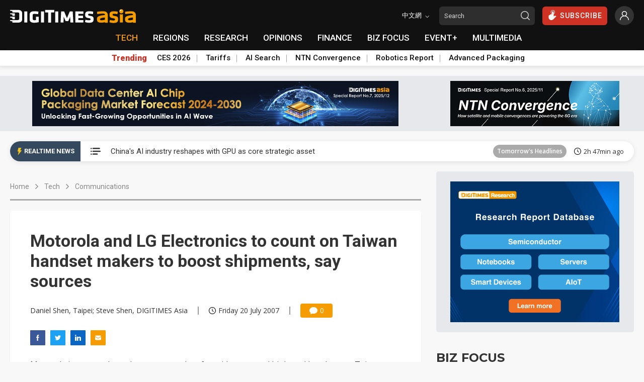

--- FILE ---
content_type: text/html
request_url: https://www.digitimes.com/news/a20070720PD204.html
body_size: 36694
content:

<!DOCTYPE html>
<html lang="en">
<head>
<meta http-equiv="X-UA-Compatible" content="IE=edge">
<meta charset="UTF-8" name="viewport" content="width=device-width, initial-scale=1, minimum-scale=1, maximum-scale=1">
<meta http-equiv="Content-Type" content="text/html; charset=UTF-8"/>
<meta http-equiv="Pragma" content="no_cache"/>
<meta name="Distribution" content="Global"/>
<meta name="Robots" content="index, follow, max-image-preview:large, noarchive"/>
<meta name="Revisit-After" content="1 Days"/>
<meta name="Copyright" content="&copy; 2026 DIGITIMES Inc."/>
<meta name="Publisher" content="DIGITIMES Inc."/>
<meta name="Content-language" content="en"/>
<meta name="Author" content="Daniel Shen, Taipei; Steve Shen, DIGITIMES Asia"/>
<meta name="Date" content="2007-07-20T17:05:53+08:00"/>
<meta name="Description" content="Motorola is expected to release more orders for mid-range and high-end handsets to Taiwan makers following its lackluster second-quarter performance, whereas LG Electronics is also expected to strengthen its cooperation with Taiwan makers on low-cost handsets to further push its shipments after strong&amp;nbsp;gains in the April-June quarter, according to sources in the&amp;nbsp;Taiwan handset industry."/>
<meta name="Keywords" content="Mobile devices, Mobile + telecom"/>
<meta name="referrer" content="unsafe-url"/>
<meta name="Pragma" content="no_cache"/>
<meta property="fb:pages" content="89446733162" />
<meta property="og:site_name" content="DIGITIMES" />
<meta property="og:type" content="article" />
<meta property="og:url" content="https://www.digitimes.com/news/a20070720PD204.html" />
<meta property="og:title" content="Motorola and LG Electronics to count on Taiwan handset makers to boost shipments, say sources" />
<meta property="og:description" content="Motorola is expected to release more orders for mid-range and high-end handsets to Taiwan makers following its lackluster second-quarter performance, whereas LG Electronics is also expected to strengthen its cooperation with Taiwan makers on low-cost handsets to further push its shipments after strong&amp;nbsp;gains in the April-June quarter, according to sources in the&amp;nbsp;Taiwan handset industry." />
<link rel="canonical" href="https://www.digitimes.com/news/a20070720PD204.html">
<title>Motorola and LG Electronics to count on Taiwan handset makers to boost shipments, say sources</title>
<link rel="preconnect" href="https://fonts.gstatic.com">
<link rel="dns-prefetch" href="https://fonts.gstatic.com">
<link rel="preconnect" href="//connect.facebook.net">
<link rel="dns-prefetch" href="//connect.facebook.net">
<link rel="preconnect" href="https://img.digitimes.com">
<link rel="dns-prefetch" href="https://img.digitimes.com">
<link rel="preload" href="https://img.digitimes.com/ad/en_20251209_asia_aichip_leaderboard.jpg" as="image">
<link rel="preload" href="https://img.digitimes.com/ad/en_20251208_asiantn_button336x90.jpg" as="image">
<link rel="preload" href="https://img.digitimes.com/ad/en_20241019_asia_bigbutton.jpg" as="image">
<link rel="preload" href="https://img.digitimes.com/ad/en_20251209_asia_aichip_bigbutton.gif" as="image">
<link rel="preload" href="https://img.digitimes.com/script/js/jquery-3.6.0.min.js" as="script">
<link rel="preload" href="https://img.digitimes.com/script/js/jquery.bez.js" as="script">
<link rel="preload" href="https://img.digitimes.com/script/js/swiper-3.4.2.min.js" as="script">
<link rel="preload" href="https://img.digitimes.com/script/js/bootstrap.bundle-4.6.2.min.js" as="script">
<link rel="preload" href="https://img.digitimes.com/script/js/jquery.mark.min.js" as="script">
<link rel="preload" href="/script/js/site.v1.js?cb=243.1&v=2023080701" as="script">
<link rel="preload" href="https://img.digitimes.com/script/normalize.css" as="style" />
<link rel="preload" href="https://img.digitimes.com/script/swiper-3.4.2.min.css" as="style" />
<link rel="preload" href="https://img.digitimes.com/script/bootstrap-4.6.2.min.css" as="style" />
<link rel="preload" href="/script/site.v1.css?cb=3&v=2023080701" as="style" />
<link rel="preload" href="https://fonts.googleapis.com/css2?family=Montserrat:wght@700&family=Open+Sans:wght@400;600;700;800&family=Roboto:ital,wght@0,100;0,300;0,400;0,500;0,700;0,900;1,100;1,300;1,400;1,500;1,700;1,900&display=swap" as="style" />
<script type="text/javascript" src="https://img.digitimes.com/script/js/jquery-3.6.0.min.js"></script>
<script type="text/javascript" src="https://img.digitimes.com/script/js/jquery.bez.js"></script>
<script type="text/javascript" src="https://img.digitimes.com/script/js/jquery.mark.min.js"></script>
<script type="text/javascript" src="/script/js/site.v1.js?cb=243.1&v=2023080701"></script>
<link rel="stylesheet" type="text/css" media="all" href="https://img.digitimes.com/script/normalize.css" />
<link rel="stylesheet" type="text/css" media="all" href="https://img.digitimes.com/script/swiper-3.4.2.min.css" />
<link rel="stylesheet" type="text/css" media="all" href="https://img.digitimes.com/script/bootstrap-4.6.2.min.css" />
<link rel="stylesheet" type="text/css" media="all" href="/script/site.v1.css?cb=3&v=2023080701" />
<link href="https://fonts.googleapis.com/css2?family=Montserrat:wght@700&family=Open+Sans:wght@400;600;700;800&family=Roboto:ital,wght@0,100;0,300;0,400;0,500;0,700;0,900;1,100;1,300;1,400;1,500;1,700;1,900&display=swap" rel="stylesheet">
<link rel="preload" href="/script/rtnews.css" as="style" />
<link rel="stylesheet" type="text/css" media="all" href="/script/rtnews.css" /><script type="application/ld+json">
{"@context":"http:\/\/schema.org","@type":"NewsArticle","url":"https:\/\/www.digitimes.com\/news\/a20070720PD204.html","datePublished":"2007-07-20T17:05:53+08:00","dateModified":"2007-07-20T17:05:53+08:00","headline":"Motorola and LG Electronics to count on Taiwan handset makers to boost shipments, say sources","mainEntityOfPage":"https:\/\/www.digitimes.com\/news\/a20070720PD204.html","publisher":{"@type":"NewsMediaOrganization","name":"DIGITIMES Inc.","logo":{"@type":"ImageObject","url":"https:\/\/www.digitimes.com\/images\/logos\/digitimes.jpg"}},"author":{"@type":"Thing","name":"Daniel Shen, Taipei; Steve Shen, DIGITIMES Asia"}}
</script>
<script language="JavaScript" type="text/javascript">
$(function(){
    var topicSwiper = new Swiper (".related-topic-container", {
        slidesPerView: 3,
        spaceBetween: 20,
        breakpoints: { 
            767: {
                slidesPerView: 1,
            },
            820: {
                slidesPerView: 2,
            },
            991: {
                slidesPerView: 3,
            },
            1200: {
                slidesPerView: 2,
            }
        },
        nextButton: '.topic.navi-btn.next',
        prevButton: '.topic.navi-btn.pre'
    });
    $('.navi-btn').click(function () {
        $('.lazy').lazy();
    });
	
        $("#flog").submit(function() {
		var emailReg = /^([\w-\.]+@([\w-]+\.)+[\w-]{2,})?$/;
	    if ((!emailReg.test($("[name=EMail]").val())) || ($("[name=EMail]").val().length == 0)){
			if ($("[name=EMail]").val().length == 0){
				alert ("Email is missing!");
	    }else{
			alert("'"+$("[name=EMail]").val()+"' entered has a problem. Please check it is correct and includes no spaces or special characters. If in doubt, please email 'zoran@digitimes.com'.");
	    }
			$("[name=EMail]").focus();
			return false;		
	    } else if ($("[name=Password]").val() == "") {
			alert ("Password is missing!");
			$("[name=Password]").focus();
			return false;
	    } else if ($("[name=Password]").val().length < 4) {
	        alert ("Password is too short (min 4 characters)!");
			$("[name=Password]").focus();
			return false;
	    }
		    return true;
        });
	    ShowHideInput();
	    function ShowHideInput() {
	        $('[data-password]').closest('.password-frame').addClass('position-relative').append('<span class="form-password-icon"><svg class="material-icons"><use xlink:href="#visibility-off"></use></svg></span>');

	        $('.form-password-icon').on('click', function() {
	            var clicks = $(this).data('clicks');
	            if (clicks) {
	                $(this).html('<svg class="material-icons"><use xlink:href="#visibility-off"></use></svg>').prevAll(':input').attr('type', 'password');
	            } else {
	                $(this).html('<svg class="material-icons"><use xlink:href="#visibility"></use></svg>').prevAll(':input').attr('type', 'text');
	            }
	            $(this).data("clicks", !clicks);
	        });
	    }
	
    $("#content a").not(".text a, .toc a").attr("target","_blank");
	$("#content img").addClass("img-fluid");
	$("#content table").wrap( "<div class='table-responsive borderless'></div>" );
	$("#content p.R1").wrap("<h2></h2>").contents().unwrap();
	$("#content p.R2").wrap("<h3></h3>").contents().unwrap();
	$("#content iframe.youtube").addClass("embed-responsive-item").unwrap().wrap("<div class='row' style='margin-bottom:10px'><div class='col-lg-12 videomax'><div class='embed-responsive embed-responsive-16by9'><p class='Video'></p></div></div></div>");
	
	    $('.main-nav-frame a[href$="/tech/"]:first').addClass("focus");
	
    $("#show").click(function() {
        $("#relshowhide").toggle("blind");
        var reltxt=$("#show").html();
        if (reltxt=="Show more") {
            $("#show").html("Show less");
        } else {
            $("#show").html("Show more");
        }
    });
    
    var stockData = {};
    var validStyles = ["p1", "p2", "P1", "P2"];
    $("#scode a").each(function () {
        var company = $(this).attr("data-name").trim();
        var code = $(this).attr("data-code") + ".TW";
        var link = $(this).attr("href");
        stockData[company] = { code: code, link: link };
    });
    let $firstP = $("#content").children("p").first();
    function StockTicker(company, data, $element) {
        var found = false;
        var regex = new RegExp("\\b" + company + "\\b(?!['’]|(\\s[A-Z]))", "g");
        $element.children("p").each(function () {
            if (found) return;
            if ($(this).is($firstP)) {
                return;
            }
            var hasValidStyle = validStyles.some(style => $(this).hasClass(style));
            if (!hasValidStyle) {
                return;
            }
            $(this).contents().each(function () {
                if (found) return;
                if (this.nodeType === 3) {
                    var match;
                    while ((match = regex.exec(this.nodeValue)) !== null) {
                        var originalText = this.nodeValue;
                        var beforeText = originalText.slice(0, match.index + company.length);
                        var afterText = originalText.slice(match.index + match[0].length);
                        var textNodeBefore = document.createTextNode(beforeText);
                        var textNodeAfter = document.createTextNode(afterText);
                        var $link = $('<a></a>').attr('href', data.link).text(data.code);
                        var $span = $("<span class='stock-code'></span>").append("(", $link, ")");
                        $(this).before(textNodeBefore, $span[0], textNodeAfter);
                        $(this).remove();
                        found = true;
                        break;
                    }
                }
            });
        });
        return found;
    }
    $.each(stockData, function (company, data) {
        StockTicker(company, data, $("#content"));
    });
    
});
</script>

<style>
/*news mods*/
#content .stock-code {color: black;margin-left: 4px;}
#content a:not(.toc a):not(.text a):not(.news-title a){color: #007bff;font-weight:600;text-decoration:underline;}
#content a:hover:not(.text a):not(.news-title a){color: #F49C00!important;text-decoration:underline;}
#content .p1,.P1,.p2,.P2,MsoNormal{font-size:1em;margin:0 1em 1em 0;}
#content .Video{font-size:1em;margin:0 0 1em 0;}
#content .TCap,.tCap{font-size:.95em;font-style:italic;margin:0 6em 12pt 0;}
#content .Editor{font-style:italic;font-size:.9em;}
#content .Image{page-break-after:avoid;font-size:1em;margin:6pt 0 0;}
#content .R1, #content h2 {font-size:1.2em;font-weight:bold;margin:20px 0 10px;}
#content .R2, #content h3{font-size:1.1em;font-weight:bold;color:#339;font-style:italic;margin:15px 0 10px;}
#content h2, #content h3 {line-height: 1.8}
#content .Chart{font-size:1em;font-weight:bold;color:#906;margin:15px 0 1px;}
#content .TH1{page-break-after:avoid;font-size:1.1em;font-weight:bold;margin:6pt 2.25pt;}
#content .TTopL{page-break-after:avoid;font-size:.95em;font-weight:bold;margin:4pt 0 4pt 2.25pt;}
#content .TTxtL{page-break-after:avoid;font-size:.95em;margin:3pt 0 3pt 2.25pt;}
#content .TTop{text-align:center;page-break-after:avoid;font-size:.95em;font-weight:bold;margin:4pt 0;}
#content .Plist{mso-style-name:Plist;mso-style-parent:P1;text-indent:-11.35pt;mso-pagination:none;mso-layout-grid-align:none;font-size:.9em;layout-grid-mode:line;margin:0 1cm 12pt 11.35pt;}
#content .TTxt,#content .TTopTxt{text-align:center;page-break-after:avoid;font-size:.95em;margin:3pt 0;}
#content .H2,#content .H3,#content .H4{font-size:.8em;font-weight:bold;margin:5px;}
#introimg{margin-left:10px; margin-right:10px; margin-bottom:10px;}
/*responsive content tables*/
#content .inbodytable > thead > tr > th,#content .inbodytable > tbody > tr > th,#content .inbodytable > tfoot > tr > th,#content .inbodytable > thead > tr > td,#content .inbodytable > tbody > tr > td,#content .inbodytable > tfoot > tr > td {padding:4px; margin:0}
#content .bottomzero{margin-bottom:0; margin-top:5px;}
#content .table-responsive{background:#fff; padding:0; margin-bottom:0;overflow-x: auto;overflow-y:hidden;-ms-overflow-y:hidden; scrollbar-color: #dedede transparent; scrollbar-width: thin;}
#content .table-responsive::-webkit-scrollbar { height: 6px;}
#content .table-responsive::-webkit-scrollbar-track { border-radius: 10px;}
#content .table-responsive::-webkit-scrollbar-thumb { background: #cccccc; border-radius: 10px;}
#content .table-responsive::-webkit-scrollbar-thumb:hover { background: #bebebe}
#content .table-responsive>.table {border: none;}
#content .table-nofluid {width: auto !important;}
#content .borderless {border: none;}
#content .highlight, h1 .highlight{color: #ff0000;}
.frmfld{margin-top:15px;font-size:1em;margin-bottom:40px;text-align:left;background-color: #f0f0f0;border: 1px solid #e9e9e9;padding: 15px;border-radius: var(--border-radius);}
.frmfld p{padding-bottom:7px;padding-top:0px;margin:0;}
.flist{margin-top:10px;margin-bottom:10px; background-color: #e6e6e6;border: 2px solid #ddd;padding: 15px; border-radius: var(--border-radius);}
.flist ul {padding:0;margin:0;list-style:none;}
.flist ul li {padding:2px;display:block;margin:0;}
.flist ul li.a1 {margin-top:8px;margin-bottom:0px;margin-left:0px;margin-right:0px;padding-bottom:0px}
.videomax{max-width:805px;padding-right:10px;}
/* styles content.css keep on page*/
@media screen and (min-width: 500px) {
  .news-content-frame {background-color: #ffffff;padding: 20px 20px;box-shadow: var(--frame-shadow);border-radius: var(--border-radius);}
}
@media screen and (min-width: 768px) {
  .news-content-frame {padding: 40px 40px;}
}
@media screen and (min-width: 992px) {
  .news-content-frame {padding: 30px 30px;}
}
@media screen and (min-width: 1200px) {
  .news-content-frame {padding: 40px 40px;}
}
.news-content-frame .main-photo {width: 100%;border-radius: var(--border-radius);box-shadow: var(--photo-shadow);}
@media screen and (min-width: 500px) {
  .news-content-frame .main-photo {border-radius: 0px;box-shadow: none;}
}
.news-content-frame .info {display: flex;align-items: center;flex-wrap: wrap;font-size: 14px;font-family: "Open Sans", sans-serif;font-weight: 400;margin: 25px 0px;line-height: 1;}
@media screen and (min-width: 768px) {
  .news-content-frame .info {flex-wrap: nowrap;}
}
.news-content-frame .info .author, .news-content-frame .info .date {flex: 0 0 100%;max-width: 100%;margin-bottom: 10px;}
@media screen and (min-width: 768px) {
  .news-content-frame .info .author, .news-content-frame .info .date {flex: 0 1 auto;max-width: none;margin-bottom: 0px;}
}
.news-content-frame .info .separate {border-right: 2px solid #999999;height: 16px;margin: 0px 20px;display: none;}
@media screen and (min-width: 768px) {
  .news-content-frame .info .separate {display: inline-block;}
}
.news-content-frame .info .comment {display: flex;align-items: center;justify-content: center;border-radius: 4px;color: #ffffff;background-color: #F49C00;height: 28px;padding: 0 8px;width: 64px;min-width: 64px;}
.news-content-frame .info .comment .icon {width: 16px;height: 16px;margin-right: 5px;}
.news-content-frame .social-frame {display: flex;margin-bottom: 15px;}
.news-content-frame .social-frame .share-link {margin-right: 10px;text-align: center;}
.news-content-frame .social-frame .share-link .text {font-size: 13px;font-family: "Open Sans", sans-serif;font-weight: 600;}
.news-content-frame .social-frame .share-link .icon {width: 30px;height: 30px;}
.news-content-frame .social-frame .share-link:hover .icon {filter: brightness(1.1);}
.news-content-frame .warning {display: flex;align-items: flex-start;background-color: #DC3545;padding: 15px;border-radius: var(--border-radius);margin: 20px 0px;}
.news-content-frame .warning .text {color: #ffffff;font-size: 14px;font-family: "Open Sans", sans-serif;font-weight: 400;line-height: 1.4;margin-top: -2px;}
.news-content-frame .warning .text b {font-weight: 800;}
.news-content-frame .warning .text a {color: #2e2e2e!important;font-weight: 600;text-decoration: underline;}
.news-content-frame .warning .text a:hover {color: #ffffff!important;}
.news-content-frame .warning .icon {min-width: 16px;width: 16px;height: 16px;margin-right: 10px;}
.news-content-frame .main-title h1 {font-size: 28px;font-weight: 600;margin-bottom:0;}
@media screen and (min-width: 768px) {
  .news-content-frame .main-title h1 {font-size: 34px;}
}
.news-content-frame .content {margin-top: 20px;margin-bottom: 40px;width: 100%;font-size: 16px;font-family: "Open Sans", sans-serif;font-weight: 400;line-height: 1.8;}
.news-content-frame .tag-frame {display: flex;align-items: baseline;margin-top: 0px;margin-bottom:10px;}
.news-content-frame .tag-frame .title {font-size: 14px;font-weight: 600;min-width: 80px;width: 80px;}
.news-content-frame .tag-frame .tag {display: flex;align-items: center;flex-wrap: wrap;}
.news-content-frame .tag-frame .label {font-size: 14px;padding: 4px 9px;margin-right: 10px;margin-bottom: 8px;cursor: pointer;}
@media screen and (min-width: 768px) {
  .news-content-frame .tag-frame .label {margin-bottom: 6px;}
}
.news-content-frame .tag-frame .label:hover {color: #ffffff;opacity: 0.9;}
.news-content-frame .share-frame {margin-top: 30px;background-color: #ffffff;border: 1px solid #e9e9e9;padding: 15px;border-radius: var(--border-radius);}
@media screen and (min-width: 500px) {
  .news-content-frame .share-frame {border: none;background-color: #f0f0f0;}
}
.news-content-frame .share-frame .title {font-size: 14px;font-family: "Montserrat", sans-serif;font-weight: 700;margin-bottom: 8px;}
.news-content-frame .share-frame .title.mt-15 {margin-top: 15px;}
.news-content-frame .share-frame .wrapper {display: flex;align-items: center;}
.news-content-frame .share-frame .share-link {margin-right: 10px;text-align: center;}
.news-content-frame .share-frame .share-link .text {font-size: 13px;font-family: "Open Sans", sans-serif;font-weight: 600;}
.news-content-frame .share-frame .share-link .icon {width: 40px;height: 40px;}
.news-content-frame .share-frame .share-link:hover .icon {filter: brightness(1.1);}
.news-content-frame .share-frame .other-link {display: flex;align-items: center;margin-bottom: 10px;width: 150px;}
.news-content-frame .share-frame .other-link .text {font-size: 14px;font-family: "Open Sans", sans-serif;font-weight: 400;}
.news-content-frame .share-frame .other-link .icon {min-width: 15px;width: 15px;height: 15px;margin-right: 5px;}
.news-content-frame .share-frame .other-link:last-child {margin-bottom: 0px;}
.news-content-frame .share-frame .other-link:hover .text {font-weight: 600;}
.news-content-frame .swiper-related-frame {position: relative;}
.news-content-frame .swiper-related-frame .navi-btn {outline: none;position: absolute;top: 50%;margin-top: -20px;background-color: #ffffff;border-radius: 100%;width: 30px;height: 30px;display: flex;align-items: center;justify-content: center;z-index: 9;cursor: pointer;box-shadow: 0 3px 5px -1px rgba(0, 0, 0, 0.2), 0 6px 10px 0 rgba(0, 0, 0, 0.14), 0 1px 18px 0 rgba(0, 0, 0, 0.12);transition: transform 400ms cubic-bezier(0.25, 0.8, 0.25, 1);}
.news-content-frame .swiper-related-frame .navi-btn:hover {transform: scale(1.2);}
.news-content-frame .swiper-related-frame .navi-btn.pre {left: -15px;}
.news-content-frame .swiper-related-frame .navi-btn.pre .icon {transform: rotate(180deg);}
.news-content-frame .swiper-related-frame .navi-btn.next {right: -15px;}
.news-content-frame .swiper-related-frame .navi-btn .icon {width: 15px;height: 15px;}
.news-content-frame .swiper-related-frame .swiper-button-prev, .news-content-frame .swiper-related-frame .swiper-button-next {background-image: none;}
.news-content-frame .swiper-related-frame .swiper-button-next.swiper-button-disabled, .news-content-frame .swiper-related-frame .swiper-button-prev.swiper-button-disabled {display: none;}
.news-content-frame .related-wrapper {display: flex;align-items: center;flex-wrap: wrap;margin-top: 20px;}
.news-content-frame .related-wrapper .related-sub-title {font-size: 20px;line-height: 20px;height: 20px;font-weight: bold;display: flex;align-items: center;width: 100%;margin-bottom: 20px;}
.news-content-frame .related-wrapper .related-sub-title:before {content: "";display: block;width: 3px;height: 100%;background: #f08200;border-radius: 10px;margin-right: 10px;}
.news-content-frame .related-wrapper .related-news-item {display: flex;align-items: center;width: 100%;margin-bottom: 15px;line-height:1.4;}
.news-content-frame .related-wrapper .related-news-item .news-title {font-size: 16px;overflow: hidden;text-overflow: ellipsis;display: flex;-webkit-line-clamp: 2;-webkit-box-orient: vertical;padding:0;margin:0;width:100%;}
.news-content-frame .related-wrapper a.related-news-item:hover{color: #F49C00!important;text-decoration:none;}
.news-content-frame .related-wrapper .moreless-btn {display: flex;align-items: center;justify-content: center;border-radius: 3px;border-color: #F49C00;color: #F49C00!important;font-size: 14px;padding: 3px 20px;margin-top: 0px;margin-bottom: 15px;}

/*login css*/
.login-frame {background-color: #ffffff;border-radius: var(--border-radius);box-shadow: var(--photo-shadow);margin-top: 40px;margin-bottom: 40px;}
@media screen and (min-width: 768px) {
  .login-frame {display: flex;}
}
.login-frame .main-title {display: flex;align-items: center;font-family: "Montserrat", sans-serif;font-size: 18px;margin-bottom: 3px;}
.login-frame .main-title .icon {width: 18px;height: 18px;margin-right: 5px;}
.login-frame .sub-title {font-family: "Montserrat", sans-serif;font-size: 15px;margin-top: 12px;margin-bottom: 5px;}
.login-frame .login-form {padding: 20px;width: 100%;font-family: "Open Sans", sans-serif;line-height: 1.4;}
.login-frame .login-form .my-checkbox {margin-top: 10px;margin-bottom: 20px;font-size: 14px;}
.login-frame .login-form .autologin-content .panel-body {padding: 15px 15px 15px 15px;font-size: 15px;background-color: #f0f0f0;border-radius: var(--border-radius);margin-bottom: 15px;}
.login-frame .login-form .sign-in {text-align: center;}
.login-frame .login-form .sign-in .my-button {width: 100%;}
.login-frame .login-form .sign-in .my-button .icon {position: absolute;right: 15px;width: 18px;height: 18px;top: 50%;transform: translateY(-50%);}
@media screen and (min-width: 768px) {
  .login-frame .login-form .sign-in {text-align: left;}
}
.login-frame .login-form .other-action {border-top: 1px solid #d8d8d8;padding-top: 15px;margin-top: 20px;font-size: 14px;}
.login-frame .login-form .other-action .wrapper {display: flex;align-items: flex-start;margin-bottom: 5px;}
.login-frame .login-form .other-action .wrapper:last-child {margin-bottom: 8px;}
.login-frame .login-form .other-action .wrapper .icon {min-width: 15px;width: 15px;height: 15px;margin-right: 5px;margin-top: 2px;}
.login-frame .info-frame {border-bottom-left-radius: var(--border-radius);border-bottom-right-radius: var(--border-radius);width: 100%;padding: 20px 20px;border-top: 1px solid #e8e8e8;}
@media screen and (min-width: 768px) {
  .login-frame .info-frame {border-top-right-radius: var(--border-radius);border-bottom-right-radius: var(--border-radius);border-bottom-left-radius: 0px;flex: 0 0 50%;max-width: 50%;padding: 20px 15px;border-top: none;}
}
.login-frame .info-frame .text {font-family: "Open Sans", sans-serif;font-size: 14px;line-height: 1.4;}
.login-frame a:hover {color: #F49C00;}
.password-frame.position-relative input {padding-right: 32px;}
.form-text~.form-password-icon {bottom: calc(1rem + 18px);}
.form-password-icon .material-icons {width: 16px;height: 16px;}
.form-password-icon {-webkit-box-align: center;-ms-flex-align: center;align-items: center;bottom: 8px;color: rgba(0, 0, 0, .54);cursor: pointer;display: -webkit-box;display: -ms-flexbox;display: flex;height: 24px;-webkit-box-pack: center;-ms-flex-pack: center;justify-content: center;position: absolute;-webkit-user-select: none;-moz-user-select: none;-ms-user-select: none;user-select: none;right: 0;width: 24px;z-index: 2;align-items: flex-end;}

/*range mod frome site css*/
.range-noborder{border:none; box-shadow:none;padding:5px 5px 5px 15px;margin-top:10px;}
/*text a mod frome content css*/
.news-content-frame .warning .text a {color: #ffffff!important;}
/*new*/
.news-content-frame .bio-frame {margin-bottom: 50px;background-color: #ffffff;border: 1px solid #e9e9e9;padding: 15px;border-radius: var(--border-radius);}
.news-content-frame .bio-frame .abstract {font-size: 14px;font-family: "Open Sans", sans-serif;font-weight: 400;line-height: 1.7;}
@media screen and (max-width: 768px) {
    .news-content-frame .bio-frame .person {margin-bottom: 10px;}
}
.news-content-frame .caption {font-size:.95em;font-style:italic;padding-bottom: 7px; margin: 6pt 0 12pt 0; text-align:right; border-bottom: 1px solid #e9e9e9; width:100%;}
.article-lock-ribbon--active {position: fixed;bottom: 0;left: 0;width: 100%;box-shadow: 0 0 28px 0 rgba(51, 51, 51, 0.1);z-index:999;}
.article-lock-ribbon--active::before {content: "";position: absolute;bottom: 100%;left: 0;right: 0;}
.article-lock-inline--active ~ * {display: none;}
.article-lock-inline--active {position: relative;}
.article-lock-inline--active::before {content: "";position: absolute;bottom: 100%;left: 0;right: 0;height: 100px;background-image: linear-gradient(to top, #ffffff 0%, #ffffff 10%, rgba(255, 255, 255, 0) 100%);}
#pno-promotion{position: fixed;right: 0px;bottom: 10px;width: 350px;z-index:9999!important;}
</style>
</head>
<body>

<svg width="0" height="0" style="display: block">
<symbol xmlns="http://www.w3.org/2000/svg" viewBox="0 0 24 24" id="visibility"><path d="M0 0h24v24H0z" fill="none"/><path d="M12 4.5C7 4.5 2.73 7.61 1 12c1.73 4.39 6 7.5 11 7.5s9.27-3.11 11-7.5c-1.73-4.39-6-7.5-11-7.5zM12 17c-2.76 0-5-2.24-5-5s2.24-5 5-5 5 2.24 5 5-2.24 5-5 5zm0-8c-1.66 0-3 1.34-3 3s1.34 3 3 3 3-1.34 3-3-1.34-3-3-3z" fill="#777"/></symbol>    
<symbol xmlns="http://www.w3.org/2000/svg" viewBox="0 0 24 24" id="visibility-off"><path d="M0 0h24v24H0zm0 0h24v24H0zm0 0h24v24H0zm0 0h24v24H0z" fill="none"/><path d="M12 7c2.76 0 5 2.24 5 5 0 .65-.13 1.26-.36 1.83l2.92 2.92c1.51-1.26 2.7-2.89 3.43-4.75-1.73-4.39-6-7.5-11-7.5-1.4 0-2.74.25-3.98.7l2.16 2.16C10.74 7.13 11.35 7 12 7zM2 4.27l2.28 2.28.46.46C3.08 8.3 1.78 10.02 1 12c1.73 4.39 6 7.5 11 7.5 1.55 0 3.03-.3 4.38-.84l.42.42L19.73 22 21 20.73 3.27 3 2 4.27zM7.53 9.8l1.55 1.55c-.05.21-.08.43-.08.65 0 1.66 1.34 3 3 3 .22 0 .44-.03.65-.08l1.55 1.55c-.67.33-1.41.53-2.2.53-2.76 0-5-2.24-5-5 0-.79.2-1.53.53-2.2zm4.31-.78l3.15 3.15.02-.16c0-1.66-1.34-3-3-3l-.17.01z" fill="#777"/></symbol>
</svg>
<svg width="0" height="0" style="display: block">
    <symbol xmlns="http://www.w3.org/2000/svg" viewBox="0 0 300 47" id="digitimes-logo-white">
        <path d="M283.44 37.4c-4.45 0-9.52-.98-12.67-1.86-.12.52-1.65 7.57-1.74 8.01 4.02 1.68 9.33 2.69 14.26 2.69 13.84 0 16.47-4.51 16.47-12.83 0-7.33-.58-9.97-11.87-11.98-6.83-1.22-7.53-1.65-7.53-4.62 0-2.61 1.27-3.08 4.86-3.08 3.63 0 7.85.47 12.18 1.35.07-.52 1.16-8.08 1.23-8.54-3.93-1.06-9.83-1.64-13.49-1.64-11.15 0-15.69 3.33-15.69 11.51 0 6.87.77 11.18 11.39 12.9 7.35 1.17 7.99 1.82 7.99 4.62.01 2.71-1.2 3.47-5.39 3.47zM172.84 5.69h-10.92v39.77h10.92V5.69zM86.89 46.24c5.32 0 11.03-.76 16.09-2.12V24.55h-9.83v12.06l-.25.03c-2.12.26-4.04.39-6.01.39-3.94 0-5.7-1.54-5.7-5.01V19.06c0-3.39 1.66-4.78 5.7-4.78 3.82 0 9.63.57 13.96 1.06.06-.52.97-8.59 1.02-9.07-5.14-.91-10.04-1.36-14.98-1.36-11.18 0-16.63 4.04-16.63 12.37v16.51c0 8.38 5.45 12.45 16.63 12.45zM62.03 5.69H51.11v39.77h10.92V5.69zm74.98 40.14h10.32V9.15h11.1V0H125.9v9.15h11.11v36.68zM.98 27.78c.66.13 6.97.97 6.97.97l.8 4.86h8.62v-9.15H.98c-.46 0-.98.31-.98 1.61.01 1.3.31 1.58.98 1.71zm7.77 18.05h19.18c11.29 0 15.49-5.78 15.49-11.9V11.91C43.42 5.72 39.22 0 27.93 0H.98C.52 0 0 .3 0 1.61c0 1.3.3 1.58.98 1.71.66.12 6.97.97 6.97.97l.8 4.85h17.94c5.16 0 6.41 2 6.41 5.58v16.37c0 3.58-1.24 5.58-6.41 5.58H.98c-.46 0-.98.31-.98 1.61 0 1.31.3 1.59.98 1.71.66.13 6.97.98 6.97.98l.8 4.86zm-.8-29.3l.8 4.85h8.62v-9.14H.98c-.46 0-.98.3-.98 1.61 0 1.3.3 1.59.98 1.71.66.12 6.97.97 6.97.97zm207.88 9.42l.76 19.51h10.52c-.02-.57-2.03-39.25-2.05-39.77h-10.65c-.14.34-10.19 24.02-10.19 24.02S194.18 6.03 194.03 5.69h-10.64c-.03.52-2.03 39.2-2.07 39.77h10.54l.75-19.43.55-.11s6.22 14.24 6.36 14.57h9.42c.13-.33 6.37-14.64 6.37-14.64l.52.1zm47.26 10.92H245.4v-7.31h16.29v-8.6H245.4v-6.68h17.69V5.69h-28.6v39.77h28.6v-8.59zM121.88 5.69h-10.91v39.77h10.91V5.69z" fill="#fff"></path>
    </symbol>
    <symbol viewBox="0 0 1199.9 131.5" xmlns="http://www.w3.org/2000/svg" xmlns:xlink="http://www.w3.org/1999/xlink" id="digitimes-asia-logo-white">
        <g transform="matrix(1, 0, 0, 1, 16.081541, -166.020996)">
            <g id="LOGO_x5F_slogan_34_" transform="matrix(1, 0, 0, 1, -21.083447, 161.721222)">
                <path class="st0" d="M758.2,110.2c-11.8,0-25.3-2.6-33.7-4.9c-0.3,1.4-4.4,20.1-4.6,21.3c10.7,4.5,24.8,7.2,37.9,7.2
                            c36.8,0,43.8-12,43.8-34.1c0-19.5-1.5-26.5-31.5-31.8c-18.1-3.2-20-4.4-20-12.3c0-7,3.4-8.2,12.9-8.2c9.7,0,20.9,1.2,32.4,3.6
                            c0.2-1.4,3.1-21.5,3.3-22.7c-10.5-2.8-26.1-4.3-35.8-4.3c-29.6,0-41.7,8.9-41.7,30.6c0,18.3,2,29.7,30.3,34.3
                            c19.5,3.1,21.2,4.9,21.2,12.3C772.6,108.2,769.4,110.2,758.2,110.2 M464.3,25.9h-29v105.7h29V25.9z M235.9,133.7
                            c14.1,0,29.3-2,42.8-5.6v-52h-26.1v32l-0.6,0.1c-5.7,0.7-10.8,1-16,1c-10.5,0-15.1-4.1-15.1-13.3V61.5c0-9,4.4-12.7,15.1-12.7
                            c10.1,0,25.6,1.5,37.1,2.8c0.1-1.4,2.6-22.8,2.7-24.1c-13.7-2.4-26.7-3.6-39.8-3.6c-29.7,0-44.2,10.7-44.2,32.8v43.9
                            C191.7,122.9,206.2,133.7,235.9,133.7 M169.8,25.9h-29v105.7h29V25.9z M369.1,132.6h27.4V35.1H426V10.8h-86.4v24.3h29.5V132.6z
                             M7.6,84.6c1.8,0.4,18.5,2.6,18.5,2.6l2.1,12.9h22.9V75.8H7.6c-1.2,0-2.6,0.8-2.6,4.3C5,83.5,5.8,84.3,7.6,84.6 M28.2,132.6h51
                            c30,0,41.2-15.3,41.2-31.6V42.4c0-16.4-11.2-31.6-41.2-31.6H7.6c-1.2,0-2.6,0.8-2.6,4.3c0,3.5,0.8,4.2,2.6,4.5
                            c1.8,0.3,18.5,2.6,18.5,2.6l2.1,12.9l47.7,0c13.7,0,17,5.3,17,14.8v43.5c0,9.5-3.3,14.8-17,14.8H7.6c-1.2,0-2.6,0.8-2.6,4.3
                            c0,3.5,0.8,4.2,2.6,4.6c1.8,0.3,18.5,2.6,18.5,2.6L28.2,132.6z M26.1,54.7l2.1,12.9h22.9V43.3H7.6c-1.2,0-2.6,0.8-2.6,4.3
                            c0,3.4,0.8,4.2,2.6,4.5C9.3,52.5,26.1,54.7,26.1,54.7 M578.5,79.8c0,0,2,50.5,2,51.8h27.9c-0.1-1.5-5.4-104.3-5.5-105.7h-28.3
                            c-0.4,0.9-27.1,63.9-27.1,63.9S521,26.8,520.6,25.9h-28.3c-0.1,1.4-5.4,104.2-5.5,105.7h28c0.1-1.4,2-51.6,2-51.6l1.4-0.3
                            c0,0,16.5,37.9,16.9,38.7h25c0.4-0.8,16.9-38.9,16.9-38.9L578.5,79.8z M704.1,108.8h-47V89.4h43.3V66.5h-43.3V48.8h47V25.9h-76
                            v105.7h76V108.8z M328.9,25.9h-29v105.7h29V25.9z" style="fill: rgb(255, 255, 255);"></path>
            </g>
            <path class="st1" d="M 1170.517 193.921 C 1161.417 186.721 1150.217 186.221 1143.117 186.121 C 1133.017 185.921 1130.717 186.121 1124.617 186.321 C 1124.617 186.321 1124.617 186.321 1124.617 186.321 C 1113.717 186.721 1090.117 188.821 1080.417 190.521 C 1080.617 191.721 1083.517 211.621 1083.617 213.021 C 1099.317 210.021 1128.617 207.721 1139.617 207.821 C 1147.317 207.921 1155.617 211.021 1156.617 215.021 C 1156.717 217.321 1156.817 219.521 1156.717 221.521 C 1156.717 221.521 1156.717 221.521 1156.717 221.521 C 1142.817 222.721 1123.517 225.121 1111.417 228.521 C 1087.817 235.321 1080.517 241.621 1080.517 261.021 C 1080.517 282.921 1087.417 294.821 1123.917 294.821 C 1130.117 294.821 1136.517 294.221 1142.717 293.121 C 1147.617 292.221 1152.317 291.021 1156.617 289.621 L 1156.617 294.921 L 1183.817 294.921 L 1183.817 226.921 C 1183.917 213.321 1181.817 203.021 1170.517 193.921 Z M 1124.717 186.321 C 1124.717 186.321 1124.717 186.321 1124.717 186.321 C 1124.717 186.321 1124.717 186.321 1124.717 186.321 Z M 1141.117 293.321 C 1141.217 293.321 1141.317 293.321 1141.417 293.321 C 1141.317 293.321 1141.217 293.321 1141.117 293.321 Z M 1123.617 271.521 C 1113.317 271.521 1109.917 269.821 1109.417 263.921 C 1109.517 265.021 1109.517 265.021 1109.417 263.921 C 1109.417 263.821 1109.417 263.721 1109.417 263.621 C 1109.417 263.221 1109.417 262.921 1109.417 262.521 C 1109.417 255.721 1114.117 253.321 1125.117 250.121 C 1130.317 248.621 1143.317 246.021 1156.717 245.121 L 1156.717 266.721 C 1148.417 269.021 1135.217 271.521 1123.617 271.521 Z" style="fill: rgb(244, 156, 0);"></path>
            <path class="st1" d="M 902.917 193.921 C 893.817 186.721 882.617 186.221 875.517 186.121 C 865.417 185.921 863.117 186.121 857.017 186.321 C 857.017 186.321 857.017 186.321 857.017 186.321 C 846.117 186.721 822.517 188.821 812.817 190.521 C 813.017 191.721 815.917 211.621 816.017 213.021 C 831.717 210.021 861.017 207.721 872.017 207.821 C 879.717 207.921 888.017 211.021 889.017 215.021 C 889.117 217.321 889.217 219.521 889.117 221.521 L 889.117 221.521 C 875.217 222.721 855.917 225.121 843.817 228.521 C 820.217 235.321 812.917 241.621 812.917 261.021 C 812.917 282.921 819.817 294.821 856.317 294.821 C 862.517 294.821 868.917 294.221 875.117 293.121 C 880.017 292.221 884.717 291.021 889.017 289.621 L 889.017 294.921 L 916.217 294.921 L 916.217 226.921 C 916.417 213.321 914.317 203.021 902.917 193.921 Z M 857.417 186.321 C 857.317 186.321 857.217 186.321 857.217 186.321 C 857.217 186.321 857.217 186.321 857.417 186.321 Z M 856.117 271.521 C 845.817 271.521 842.417 269.821 841.917 263.921 C 841.917 263.821 841.917 263.721 841.917 263.621 C 841.917 263.221 841.917 262.921 841.917 262.521 C 841.917 255.721 846.617 253.321 857.617 250.121 C 862.817 248.621 875.817 246.021 889.217 245.121 L 889.217 266.721 C 880.917 269.021 867.717 271.521 856.117 271.521 Z" style="fill: rgb(244, 156, 0);"></path>
            <path class="st1" d="M 982.517 230.421 C 981.117 230.221 979.917 229.921 978.717 229.721 C 964.317 227.021 962.317 225.421 962.217 218.721 C 962.217 218.521 962.317 215.621 962.617 214.621 C 962.617 214.621 962.617 214.621 962.617 214.621 C 963.717 210.421 967.417 209.621 975.317 209.621 C 985.117 209.621 996.517 210.921 1008.217 213.321 C 1008.417 211.921 1011.417 191.521 1011.517 190.321 C 1006.317 188.921 999.717 187.821 993.317 187.121 C 993.317 187.121 993.317 187.121 993.317 187.121 C 986.717 186.321 980.117 185.921 975.117 185.921 C 945.017 185.921 932.717 194.921 932.717 217.021 C 932.717 235.621 934.817 247.221 963.517 251.821 C 965.117 252.121 966.617 252.321 968.017 252.621 C 983.617 255.421 985.117 257.421 985.117 264.321 C 985.117 264.721 985.017 266.921 985.017 265.821 C 984.517 271.821 981.017 273.621 970.517 273.621 C 958.517 273.621 944.817 271.021 936.317 268.621 C 936.017 270.021 931.817 289.121 931.617 290.221 C 937.317 292.621 943.917 294.521 950.917 295.721 C 950.917 295.721 950.917 295.721 950.917 295.721 C 950.917 295.721 950.917 295.721 950.917 295.721 C 957.217 296.821 963.817 297.521 970.117 297.521 C 1007.517 297.521 1014.617 285.321 1014.617 262.921 C 1014.517 243.021 1013.017 235.921 982.517 230.421 Z" style="fill: rgb(244, 156, 0);"></path>
            <path class="st1" d="M 1045.717 216.021 C 1040.617 216.021 1035.817 214.721 1031.617 212.521 L 1031.617 293.421 L 1060.417 293.421 L 1060.417 212.121 C 1056.117 214.621 1051.117 216.021 1045.717 216.021 Z" style="fill: rgb(244, 156, 0);"></path>
            <path class="st1" d="M 1025.717 186.021 C 1025.717 188.721 1026.317 191.421 1027.317 193.821 C 1030.317 201.021 1037.417 206.021 1045.717 206.021 C 1053.917 206.021 1061.017 201.021 1064.117 193.921 C 1065.117 191.521 1065.717 188.821 1065.717 186.021 C 1065.717 175.021 1056.717 166.021 1045.717 166.021 C 1034.717 166.021 1025.717 174.921 1025.717 186.021 Z" style="fill: rgb(244, 156, 0);"></path>
            <path class="st0" d="M 1046.117 171.821 C 1044.317 169.221 1039.817 169.121 1036.017 171.621 C 1032.217 174.121 1030.517 178.321 1032.317 181.021 C 1034.117 183.621 1038.617 183.721 1042.417 181.221 C 1046.217 178.621 1047.917 174.521 1046.117 171.821 Z" style="fill: rgb(255, 255, 255);"></path>
        </g>
    </symbol>
    <symbol xmlns="http://www.w3.org/2000/svg" viewBox="0 0 512 512" id="location-icon">
        <path d="M256 110.062c-52.412 0-95.053 42.641-95.053 95.053s42.641 95.053 95.053 95.053 95.053-42.641 95.053-95.053-42.64-95.053-95.053-95.053zm0 150.084c-30.344 0-55.031-24.687-55.031-55.031s24.687-55.031 55.031-55.031 55.031 24.687 55.031 55.031-24.687 55.031-55.031 55.031z" xmlns="http://www.w3.org/2000/svg"></path>
        <path d="M256 0C142.899 0 50.885 92.015 50.885 205.115v5.67c0 57.2 32.794 123.856 97.474 198.113 46.888 53.832 93.121 91.368 95.065 92.94L256 512l12.576-10.161c1.945-1.572 48.178-39.108 95.065-92.94 64.679-74.258 97.474-140.913 97.474-198.113v-5.67C461.115 92.015 369.101 0 256 0zm165.093 210.786c0 96.665-124.551 213.68-165.093 249.202-40.553-35.533-165.093-152.544-165.093-249.202v-5.67c0-91.032 74.061-165.093 165.093-165.093s165.093 74.061 165.093 165.093v5.67z" xmlns="http://www.w3.org/2000/svg"></path>
  	</symbol>
    <symbol xmlns="http://www.w3.org/2000/svg" viewBox="0 0 512 512" id="calendar-icon">
        <path d="M457 60h-36V45c0-24.813-20.187-45-45-45s-45 20.187-45 45v15H181V45c0-24.813-20.187-45-45-45S91 20.187 91 45v15H55C24.673 60 0 84.673 0 115v342c0 30.327 24.673 55 55 55h402c30.327 0 55-24.673 55-55V115c0-30.327-24.673-55-55-55zm-96-15c0-8.271 6.729-15 15-15s15 6.729 15 15v60c0 8.271-6.729 15-15 15s-15-6.729-15-15zm-240 0c0-8.271 6.729-15 15-15s15 6.729 15 15v60c0 8.271-6.729 15-15 15s-15-6.729-15-15zm-91 70c0-13.785 11.215-25 25-25h36v15c0 24.813 20.187 45 45 45s45-20.187 45-45V90h150v15c0 24.813 20.187 45 45 45s45-20.187 45-45V90h36c13.785 0 25 11.215 25 25v67H30zm452 342c0 13.785-11.215 25-25 25H55c-13.785 0-25-11.215-25-25V212h452z"></path>
  	</symbol>
  	<symbol xmlns="http://www.w3.org/2000/svg" viewBox="0 0 512 512" id="clock-icon">
        <path d="M347.216 301.211l-71.387-53.54V138.609c0-10.966-8.864-19.83-19.83-19.83-10.966 0-19.83 8.864-19.83 19.83v118.978c0 6.246 2.935 12.136 7.932 15.864l79.318 59.489a19.713 19.713 0 0011.878 3.966c6.048 0 11.997-2.717 15.884-7.952 6.585-8.746 4.8-21.179-3.965-27.743z" xmlns="http://www.w3.org/2000/svg"></path>
        <path d="M256 0C114.833 0 0 114.833 0 256s114.833 256 256 256 256-114.833 256-256S397.167 0 256 0zm0 472.341c-119.275 0-216.341-97.066-216.341-216.341S136.725 39.659 256 39.659c119.295 0 216.341 97.066 216.341 216.341S375.275 472.341 256 472.341z" xmlns="http://www.w3.org/2000/svg"></path>
  	</symbol>
    <symbol xmlns="http://www.w3.org/2000/svg" viewBox="0 0 512 512" id="home-icon">
        <path xmlns="http://www.w3.org/2000/svg" d="M498.195 222.695l-.035-.035L289.305 13.813C280.402 4.905 268.566 0 255.977 0c-12.59 0-24.426 4.902-33.332 13.809L13.898 222.55c-.07.07-.14.144-.21.215-18.282 18.386-18.25 48.218.09 66.558 8.378 8.383 19.445 13.238 31.277 13.746.48.047.965.07 1.453.07h8.324v153.7C54.832 487.254 79.578 512 110 512h81.71c8.282 0 15-6.715 15-15V376.5c0-13.879 11.29-25.168 25.169-25.168h48.195c13.88 0 25.168 11.29 25.168 25.168V497c0 8.285 6.715 15 15 15h81.711c30.422 0 55.168-24.746 55.168-55.16v-153.7h7.719c12.586 0 24.422-4.902 33.332-13.808 18.36-18.371 18.367-48.254.023-66.637zm0 0" data-original="#000000"></path>
    </symbol>
    <symbol xmlns="http://www.w3.org/2000/svg" viewBox="0 0 24 24" id="speaker-icon">
        <path xmlns="http://www.w3.org/2000/svg" d="M17.972 3.054L5.606 8H2.25C1.01 8 0 9.01 0 10.25V13c0 1.178.925 2 2.25 2h.85l.908 6.356A.75.75 0 004.75 22h3a.753.753 0 00.746-.834l-.59-5.246 10.065 4.026a.756.756 0 00.7-.075.75.75 0 00.329-.621V3.75a.75.75 0 00-1.028-.696zm3.247 6.282l2.5-2a.751.751 0 00-.938-1.172l-2.5 2a.751.751 0 00.938 1.172zm0 5.328a.751.751 0 00-.938 1.172l2.5 2a.753.753 0 001.055-.117.751.751 0 00-.117-1.055zm2.031-3.414h-2.5a.75.75 0 000 1.5h2.5a.75.75 0 000-1.5z" fill="#333" data-original="#000000"></path>
    </symbol>
    <symbol xmlns="http://www.w3.org/2000/svg" viewBox="0 0 510.992 510.992" id="calendar-icon-black">
        <path xmlns="http://www.w3.org/2000/svg" d="M151.121 129.051c-8.837 0-16-7.163-16-16V16c0-8.837 7.163-16 16-16s16 7.163 16 16v97.051c0 8.837-7.163 16-16 16zm208.751 0c-8.837 0-16-7.163-16-16V16c0-8.837 7.163-16 16-16s16 7.163 16 16v97.051c0 8.837-7.163 16-16 16zM24.263 221.975v220.767c0 37.634 30.617 68.251 68.251 68.251h325.965c37.634 0 68.251-30.617 68.251-68.251V221.975z" fill="#333" data-original="#000000"></path>
        <path xmlns="http://www.w3.org/2000/svg" d="M486.729 189.975v-73.198c0-37.634-30.617-68.251-68.251-68.251h-10.606v64.525c0 26.468-21.532 48-48 48s-48-21.532-48-48V48.525H199.121v64.525c0 26.468-21.532 48-48 48s-48-21.532-48-48V48.525H92.514c-37.634 0-68.251 30.617-68.251 68.251v73.198h462.466z" fill="#333" data-original="#000000"></path>
    </symbol>
    <symbol xmlns="http://www.w3.org/2000/svg" viewBox="0 0 512 512" id="covid-icon">
        <path xmlns="http://www.w3.org/2000/svg" d="M480 224c-11.82 0-22.16 6.44-27.7 16h-29.06c-3.26-34.338-16.889-65.697-37.727-90.886l20.612-20.612c10.603 2.854 22.516.104 30.894-8.261 12.48-12.48 12.48-32.78 0-45.26s-32.78-12.48-45.26 0c-8.349 8.359-11.109 20.226-8.261 30.894l-20.612 20.612C337.697 105.649 306.338 92.02 272 88.76V59.7c9.56-5.54 16-15.88 16-27.7 0-17.65-14.35-32-32-32s-32 14.35-32 32c0 11.82 6.44 22.16 16 27.7v29.06c-34.338 3.26-65.697 16.889-90.886 37.727l-20.612-20.612c2.848-10.669.087-22.536-8.261-30.894-12.48-12.48-32.78-12.48-45.26 0s-12.48 32.78 0 45.26c8.374 8.36 20.286 11.117 30.894 8.261l20.612 20.612C105.649 174.303 92.02 205.662 88.76 240H59.7c-5.54-9.56-15.88-16-27.7-16-17.65 0-32 14.35-32 32s14.35 32 32 32c11.82 0 22.16-6.44 27.7-16h29.06c3.26 34.338 16.889 65.697 37.727 90.886l-20.612 20.612c-10.668-2.848-22.536-.087-30.894 8.261-12.48 12.48-12.48 32.78 0 45.26 12.503 12.503 32.803 12.457 45.26 0 8.349-8.359 11.109-20.226 8.261-30.894l20.612-20.612c25.189 20.838 56.548 34.467 90.886 37.727v29.06c-9.56 5.54-16 15.88-16 27.7 0 17.65 14.35 32 32 32s32-14.35 32-32c0-11.82-6.44-22.16-16-27.7v-29.06c34.338-3.26 65.697-16.889 90.886-37.727l20.612 20.612c-2.848 10.668-.087 22.536 8.261 30.894 12.457 12.457 32.757 12.503 45.26 0 12.48-12.48 12.48-32.78 0-45.26-8.359-8.349-20.226-11.109-30.894-8.261l-20.612-20.612c20.838-25.189 34.467-56.548 37.727-90.886h29.06c5.54 9.56 15.88 16 27.7 16 17.65 0 32-14.35 32-32s-14.35-32-32-32zm-277 24c-15.44 0-28-12.56-28-28s12.56-28 28-28 28 12.56 28 28-12.56 28-28 28zm69 96c-17.65 0-32-14.35-32-32s14.35-32 32-32 32 14.35 32 32-14.35 32-32 32zm56-112c-13.23 0-24-10.77-24-24s10.77-24 24-24 24 10.77 24 24-10.77 24-24 24z" fill="#333" data-original="#000000"></path>
    </symbol>
    <symbol xmlns="http://www.w3.org/2000/svg" viewBox="0 0 512 512" id="search-icon">
        <path d="M225.474 0C101.151 0 0 101.151 0 225.474c0 124.33 101.151 225.474 225.474 225.474 124.33 0 225.474-101.144 225.474-225.474C450.948 101.151 349.804 0 225.474 0zm0 409.323c-101.373 0-183.848-82.475-183.848-183.848S124.101 41.626 225.474 41.626s183.848 82.475 183.848 183.848-82.475 183.849-183.848 183.849z" xmlns="http://www.w3.org/2000/svg"></path>
        <path d="M505.902 476.472L386.574 357.144c-8.131-8.131-21.299-8.131-29.43 0-8.131 8.124-8.131 21.306 0 29.43l119.328 119.328A20.74 20.74 0 00491.187 512a20.754 20.754 0 0014.715-6.098c8.131-8.124 8.131-21.306 0-29.43z" xmlns="http://www.w3.org/2000/svg"></path>
    </symbol>
    <symbol xmlns="http://www.w3.org/2000/svg" viewBox="0 0 512 512" id="search-icon-white">
        <path d="M225.474 0C101.151 0 0 101.151 0 225.474c0 124.33 101.151 225.474 225.474 225.474 124.33 0 225.474-101.144 225.474-225.474C450.948 101.151 349.804 0 225.474 0zm0 409.323c-101.373 0-183.848-82.475-183.848-183.848S124.101 41.626 225.474 41.626s183.848 82.475 183.848 183.848-82.475 183.849-183.848 183.849z" fill="#fff" data-original="#000000" xmlns="http://www.w3.org/2000/svg"></path>
        <path d="M505.902 476.472L386.574 357.144c-8.131-8.131-21.299-8.131-29.43 0-8.131 8.124-8.131 21.306 0 29.43l119.328 119.328A20.74 20.74 0 00491.187 512a20.754 20.754 0 0014.715-6.098c8.131-8.124 8.131-21.306 0-29.43z" fill="#fff" data-original="#000000" xmlns="http://www.w3.org/2000/svg"></path>
    </symbol>
    <symbol xmlns="http://www.w3.org/2000/svg" viewBox="0 0 383.948 383.948" id="tap-icon">
        <path d="M332.56 229.34c-.64-.64-1.328-1.2-2.064-1.632a63.843 63.843 0 00-34.016-9.824c-16.368 0-32.72 6.24-45.2 18.72l-11.312 11.328v-94.976c8.912-3.792 17.296-9.12 24.576-16.384 31.248-31.248 31.248-81.888 0-113.136-31.248-31.248-81.888-31.248-113.136 0-31.248 31.248-31.248 81.888 0 113.136 7.28 7.28 15.664 12.608 24.576 16.4v13.136c-5.84-7.168-14.64-11.84-24.608-11.84-6.928 0-13.312 2.272-18.544 6.032L63.92 200.188c-9.536 5.52-15.952 15.776-15.952 27.552v52.624c0 57.216 46.368 103.584 103.584 103.584 27.712 0 52.816-10.944 71.392-28.672l.016.144 1.776-1.776.08-.08 107.744-107.76c4.56-4.544 4.56-11.92 0-16.464zM207.967 47.98c-17.6 0-32 14.4-32 32v55.136c-4.703-2.72-9.231-5.856-13.264-9.872-24.96-24.96-24.96-65.552 0-90.512 24.96-24.96 65.552-24.96 90.512 0 24.96 24.96 24.96 65.552 0 90.512-4.016 4.016-8.544 7.152-13.248 9.872V79.98c0-17.6-14.4-32-32-32z" data-original="#000000" xmlns="http://www.w3.org/2000/svg"></path>
    </symbol>
    <symbol xmlns="http://www.w3.org/2000/svg" viewBox="0 0 383.948 383.948" id="tap-icon-orange">
        <path d="M332.56 229.34c-.64-.64-1.328-1.2-2.064-1.632a63.843 63.843 0 00-34.016-9.824c-16.368 0-32.72 6.24-45.2 18.72l-11.312 11.328v-94.976c8.912-3.792 17.296-9.12 24.576-16.384 31.248-31.248 31.248-81.888 0-113.136-31.248-31.248-81.888-31.248-113.136 0-31.248 31.248-31.248 81.888 0 113.136 7.28 7.28 15.664 12.608 24.576 16.4v13.136c-5.84-7.168-14.64-11.84-24.608-11.84-6.928 0-13.312 2.272-18.544 6.032L63.92 200.188c-9.536 5.52-15.952 15.776-15.952 27.552v52.624c0 57.216 46.368 103.584 103.584 103.584 27.712 0 52.816-10.944 71.392-28.672l.016.144 1.776-1.776.08-.08 107.744-107.76c4.56-4.544 4.56-11.92 0-16.464zM207.967 47.98c-17.6 0-32 14.4-32 32v55.136c-4.703-2.72-9.231-5.856-13.264-9.872-24.96-24.96-24.96-65.552 0-90.512 24.96-24.96 65.552-24.96 90.512 0 24.96 24.96 24.96 65.552 0 90.512-4.016 4.016-8.544 7.152-13.248 9.872V79.98c0-17.6-14.4-32-32-32z" fill="#F49C00" data-original="#000000" xmlns="http://www.w3.org/2000/svg"></path>
    </symbol>
    <symbol xmlns="http://www.w3.org/2000/svg" viewBox="0 0 45.818 45.818" id="info-icon">
        <path d="M22.909 0C10.258 0 0 10.257 0 22.908c0 12.652 10.258 22.91 22.909 22.91s22.909-10.258 22.909-22.91C45.818 10.257 35.561 0 22.909 0zm3.502 35.417c0 1.921-1.573 3.478-3.492 3.478-1.92 0-3.492-1.557-3.492-3.478V20.201c0-1.92 1.572-3.477 3.492-3.477 1.919 0 3.492 1.556 3.492 3.477v15.216zm-3.502-21.566a3.837 3.837 0 110-7.674 3.837 3.837 0 010 7.674z" fill="#333" data-original="#000000" xmlns="http://www.w3.org/2000/svg"></path>
    </symbol>
    <symbol xmlns="http://www.w3.org/2000/svg" viewBox="0 0 512 512" id="report-icon">
        <path fill="#333" data-original="#000000" d="M320 0v128h128z" xmlns="http://www.w3.org/2000/svg"></path>
        <path d="M320 160c-17.632 0-32-14.368-32-32V0H96C78.368 0 64 14.368 64 32v448c0 17.664 14.368 32 32 32h320c17.664 0 32-14.336 32-32V160H320zM192 448h-64v-96h64v96zm96 0h-64V288h64v160zm96 0h-64V224h64v224z" fill="#333" data-original="#000000" xmlns="http://www.w3.org/2000/svg"></path>
    </symbol>
    <symbol xmlns="http://www.w3.org/2000/svg" viewBox="0 0 455.68 455.68" id="event-calendar-icon">
        <path d="M437.76 60.928h-89.6V26.112h-35.84v34.816H143.36V26.112h-35.84v34.816h-89.6C8.192 60.928 0 69.12 0 78.848v332.8c0 9.728 8.192 17.92 17.92 17.92h419.84c9.728 0 17.92-8.192 17.92-17.92v-332.8c0-10.24-8.192-17.92-17.92-17.92zM323.072 205.824L211.968 316.416c-7.168 7.168-18.432 7.168-25.088.512l-.512-.512-53.76-53.76c-7.168-7.168-7.168-18.432 0-25.6 7.168-7.168 18.432-7.168 25.6 0l40.96 41.472 98.304-98.304c7.168-7.168 18.432-7.168 25.6 0 7.168 7.168 7.168 18.432 0 25.6z" fill="#333" data-original="#000000" xmlns="http://www.w3.org/2000/svg"></path>
    </symbol>
    <symbol xmlns="http://www.w3.org/2000/svg" viewBox="0 0 24 24" id="accelerator-icon">
        <path xmlns="http://www.w3.org/2000/svg" d="M18.58 13.5c-1.27 0-2.62-.98-2.62-2.79V9.4c-.01-.08-.07-.16-.17-.24a5.884 5.884 0 01-2.29-4.81c.04-1.45.6-2.79 1.52-3.82-.63-.24-1.29-.39-1.98-.47-.05-.01-.1-.02-.16-.02-.09-.01-.17-.01-.26-.01l-.24-.01c-.12-.01-.25-.02-.43-.02-2.42 0-4.69.94-6.41 2.66-.74.74-1.34 1.63-1.76 2.63a8.918 8.918 0 00-.83 3.76c0 .15.01.3.02.45v.04c-.06.4-.2.77-.39 1.08l-2.21 3.2c-.28.43-.42.67-.42.94 0 .68.56 1.24 1.24 1.24h1.82v2.78a2.221 2.221 0 002.85 2.13L8 20.32v2.93c0 .41.34.75.75.75h8.5c.41 0 .75-.34.75-.75v-4.92c0-1.19.33-2.4.95-3.49.35-.42.66-.87.93-1.34z" fill="#333" data-original="#000000"></path>
        <path xmlns="http://www.w3.org/2000/svg" d="M21.54 10.17v.72c0 .61-.5 1.11-1.12 1.11h-1.84c-.54 0-1.12-.4-1.12-1.29v-.54zM24 4.47c0 1.35-.6 2.61-1.65 3.46-.42.34-.69.78-.78 1.24h-4.13c-.07-.45-.32-.87-.73-1.19A4.42 4.42 0 0115 4.38C15.05 2 17.04.03 19.43 0c1.21-.03 2.37.44 3.24 1.3A4.4 4.4 0 0124 4.47z" fill="#333" data-original="#000000"></path>
    </symbol>
    <symbol xmlns="http://www.w3.org/2000/svg" viewBox="0 0 512 512" id="login-icon">
        <path xmlns="http://www.w3.org/2000/svg" d="M218.668 240H16c-8.832 0-16-7.168-16-16s7.168-16 16-16h202.668c8.832 0 16 7.168 16 16s-7.168 16-16 16zm0 0" fill="#3333333" data-original="#000000"></path>
        <path xmlns="http://www.w3.org/2000/svg" d="M138.668 320a15.89 15.89 0 01-11.309-4.691c-6.25-6.254-6.25-16.387 0-22.637l68.696-68.692-68.696-68.671c-6.25-6.254-6.25-16.387 0-22.637s16.383-6.25 22.637 0l80 80c6.25 6.25 6.25 16.383 0 22.637l-80 80A15.975 15.975 0 01138.668 320zm202.664 192c-23.531 0-42.664-19.137-42.664-42.668v-384c0-18.238 11.605-34.516 28.883-40.512L455.723 2.09C484.395-6.7 512 14.57 512 42.668v384c0 18.219-11.605 34.473-28.863 40.488L354.922 509.91c-4.672 1.45-9 2.09-13.59 2.09zm128-480c-1.387 0-2.559.172-3.816.555L337.879 75.113c-4.184 1.453-7.211 5.676-7.211 10.219v384c0 7.277 7.89 12.184 14.484 10.113l127.637-42.558c4.16-1.453 7.211-5.676 7.211-10.219v-384C480 36.801 475.223 32 469.332 32zm0 0" fill="#333333" data-original="#000000"></path>
        <path xmlns="http://www.w3.org/2000/svg" d="M186.668 106.668c-8.832 0-16-7.168-16-16v-32c0-32.363 26.3-58.668 58.664-58.668h240c8.832 0 16 7.168 16 16s-7.168 16-16 16h-240c-14.7 0-26.664 11.969-26.664 26.668v32c0 8.832-7.168 16-16 16zm128 341.332h-85.336c-32.363 0-58.664-26.305-58.664-58.668v-32c0-8.832 7.168-16 16-16s16 7.168 16 16v32c0 14.7 11.965 26.668 26.664 26.668h85.336c8.832 0 16 7.168 16 16s-7.168 16-16 16zm0 0" fill="#333333" data-original="#000000"></path>
    </symbol>
    <symbol xmlns="http://www.w3.org/2000/svg" viewBox="0 0 512 512" id="login-icon-white">
        <path xmlns="http://www.w3.org/2000/svg" d="M218.668 240H16c-8.832 0-16-7.168-16-16s7.168-16 16-16h202.668c8.832 0 16 7.168 16 16s-7.168 16-16 16zm0 0" fill="#fff" data-original="#000000"></path>
        <path xmlns="http://www.w3.org/2000/svg" d="M138.668 320a15.89 15.89 0 01-11.309-4.691c-6.25-6.254-6.25-16.387 0-22.637l68.696-68.692-68.696-68.671c-6.25-6.254-6.25-16.387 0-22.637s16.383-6.25 22.637 0l80 80c6.25 6.25 6.25 16.383 0 22.637l-80 80A15.975 15.975 0 01138.668 320zm202.664 192c-23.531 0-42.664-19.137-42.664-42.668v-384c0-18.238 11.605-34.516 28.883-40.512L455.723 2.09C484.395-6.7 512 14.57 512 42.668v384c0 18.219-11.605 34.473-28.863 40.488L354.922 509.91c-4.672 1.45-9 2.09-13.59 2.09zm128-480c-1.387 0-2.559.172-3.816.555L337.879 75.113c-4.184 1.453-7.211 5.676-7.211 10.219v384c0 7.277 7.89 12.184 14.484 10.113l127.637-42.558c4.16-1.453 7.211-5.676 7.211-10.219v-384C480 36.801 475.223 32 469.332 32zm0 0" fill="#fff" data-original="#000000"></path>
        <path xmlns="http://www.w3.org/2000/svg" d="M186.668 106.668c-8.832 0-16-7.168-16-16v-32c0-32.363 26.3-58.668 58.664-58.668h240c8.832 0 16 7.168 16 16s-7.168 16-16 16h-240c-14.7 0-26.664 11.969-26.664 26.668v32c0 8.832-7.168 16-16 16zm128 341.332h-85.336c-32.363 0-58.664-26.305-58.664-58.668v-32c0-8.832 7.168-16 16-16s16 7.168 16 16v32c0 14.7 11.965 26.668 26.664 26.668h85.336c8.832 0 16 7.168 16 16s-7.168 16-16 16zm0 0" fill="#fff" data-original="#000000"></path>
    </symbol>
    <symbol xmlns="http://www.w3.org/2000/svg" viewBox="0 0 512.016 512" id="logout-icon">
        <path xmlns="http://www.w3.org/2000/svg" d="M496 240.008H293.332c-8.832 0-16-7.168-16-16s7.168-16 16-16H496c8.832 0 16 7.168 16 16s-7.168 16-16 16zm0 0" fill="#333333" data-original="#000000"></path>
        <path xmlns="http://www.w3.org/2000/svg" d="M416 320.008a15.89 15.89 0 01-11.309-4.692c-6.25-6.253-6.25-16.386 0-22.636l68.696-68.692-68.696-68.695c-6.25-6.25-6.25-16.383 0-22.633 6.254-6.254 16.387-6.254 22.637 0l80 80c6.25 6.25 6.25 16.383 0 22.633l-80 80A15.896 15.896 0 01416 320.008zm-245.332 192c-4.566 0-8.898-.64-13.227-1.985L29.055 467.25C11.585 461.148 0 444.871 0 426.676v-384C0 19.145 19.137.008 42.668.008c4.562 0 8.895.64 13.227 1.984l128.382 42.774c17.473 6.101 29.055 22.379 29.055 40.574v384c0 23.531-19.133 42.668-42.664 42.668zm-128-480c-5.867 0-10.668 4.8-10.668 10.668v384c0 4.543 3.05 8.765 7.402 10.281l127.785 42.582c.918.297 2.114.469 3.481.469 5.867 0 10.664-4.801 10.664-10.668v-384c0-4.543-3.05-8.766-7.402-10.281L46.145 32.477c-.918-.297-2.114-.47-3.477-.47zm0 0" fill="#333333" data-original="#000000"></path>
        <path xmlns="http://www.w3.org/2000/svg" d="M325.332 170.676c-8.832 0-16-7.168-16-16v-96c0-14.7-11.965-26.668-26.664-26.668h-240c-8.832 0-16-7.168-16-16s7.168-16 16-16h240c32.363 0 58.664 26.305 58.664 58.668v96c0 8.832-7.168 16-16 16zm-42.664 277.332h-85.336c-8.832 0-16-7.168-16-16s7.168-16 16-16h85.336c14.7 0 26.664-11.969 26.664-26.668v-96c0-8.832 7.168-16 16-16s16 7.168 16 16v96c0 32.363-26.3 58.668-58.664 58.668zm0 0" fill="#333333" data-original="#000000"></path>
    </symbol>
    <symbol xmlns="http://www.w3.org/2000/svg" viewBox="0 0 512.016 512" id="logout-icon-white">
        <path xmlns="http://www.w3.org/2000/svg" d="M496 240.008H293.332c-8.832 0-16-7.168-16-16s7.168-16 16-16H496c8.832 0 16 7.168 16 16s-7.168 16-16 16zm0 0" fill="#fff" data-original="#000000"></path>
        <path xmlns="http://www.w3.org/2000/svg" d="M416 320.008a15.89 15.89 0 01-11.309-4.692c-6.25-6.253-6.25-16.386 0-22.636l68.696-68.692-68.696-68.695c-6.25-6.25-6.25-16.383 0-22.633 6.254-6.254 16.387-6.254 22.637 0l80 80c6.25 6.25 6.25 16.383 0 22.633l-80 80A15.896 15.896 0 01416 320.008zm-245.332 192c-4.566 0-8.898-.64-13.227-1.985L29.055 467.25C11.585 461.148 0 444.871 0 426.676v-384C0 19.145 19.137.008 42.668.008c4.562 0 8.895.64 13.227 1.984l128.382 42.774c17.473 6.101 29.055 22.379 29.055 40.574v384c0 23.531-19.133 42.668-42.664 42.668zm-128-480c-5.867 0-10.668 4.8-10.668 10.668v384c0 4.543 3.05 8.765 7.402 10.281l127.785 42.582c.918.297 2.114.469 3.481.469 5.867 0 10.664-4.801 10.664-10.668v-384c0-4.543-3.05-8.766-7.402-10.281L46.145 32.477c-.918-.297-2.114-.47-3.477-.47zm0 0" fill="#fff" data-original="#000000"></path>
        <path xmlns="http://www.w3.org/2000/svg" d="M325.332 170.676c-8.832 0-16-7.168-16-16v-96c0-14.7-11.965-26.668-26.664-26.668h-240c-8.832 0-16-7.168-16-16s7.168-16 16-16h240c32.363 0 58.664 26.305 58.664 58.668v96c0 8.832-7.168 16-16 16zm-42.664 277.332h-85.336c-8.832 0-16-7.168-16-16s7.168-16 16-16h85.336c14.7 0 26.664-11.969 26.664-26.668v-96c0-8.832 7.168-16 16-16s16 7.168 16 16v96c0 32.363-26.3 58.668-58.664 58.668zm0 0" fill="#fff" data-original="#000000"></path>
    </symbol>
    <symbol xmlns="http://www.w3.org/2000/svg" viewBox="0 0 512 512" id="user-icon-white">
        <path d="M437.02 330.98c-27.883-27.882-61.071-48.523-97.281-61.018C378.521 243.251 404 198.548 404 148 404 66.393 337.607 0 256 0S108 66.393 108 148c0 50.548 25.479 95.251 64.262 121.962-36.21 12.495-69.398 33.136-97.281 61.018C26.629 379.333 0 443.62 0 512h40c0-119.103 96.897-216 216-216s216 96.897 216 216h40c0-68.38-26.629-132.667-74.98-181.02zM256 256c-59.551 0-108-48.448-108-108S196.449 40 256 40s108 48.448 108 108-48.449 108-108 108z" fill="#fff" data-original="#000000" xmlns="http://www.w3.org/2000/svg"></path>
    </symbol>
    <symbol xmlns="http://www.w3.org/2000/svg" viewBox="0 0 512 512" id="user-icon">
        <path d="M437.02 330.98c-27.883-27.882-61.071-48.523-97.281-61.018C378.521 243.251 404 198.548 404 148 404 66.393 337.607 0 256 0S108 66.393 108 148c0 50.548 25.479 95.251 64.262 121.962-36.21 12.495-69.398 33.136-97.281 61.018C26.629 379.333 0 443.62 0 512h40c0-119.103 96.897-216 216-216s216 96.897 216 216h40c0-68.38-26.629-132.667-74.98-181.02zM256 256c-59.551 0-108-48.448-108-108S196.449 40 256 40s108 48.448 108 108-48.449 108-108 108z" xmlns="http://www.w3.org/2000/svg"></path>
    </symbol>
    <symbol xmlns="http://www.w3.org/2000/svg" viewBox="0 0 512 512" id="menu-icon">
        <path d="M492 236H20c-11.046 0-20 8.954-20 20s8.954 20 20 20h472c11.046 0 20-8.954 20-20s-8.954-20-20-20zm0-160H20C8.954 76 0 84.954 0 96s8.954 20 20 20h472c11.046 0 20-8.954 20-20s-8.954-20-20-20zm0 320H20c-11.046 0-20 8.954-20 20s8.954 20 20 20h472c11.046 0 20-8.954 20-20s-8.954-20-20-20z" fill="#fff" data-original="#000000" xmlns="http://www.w3.org/2000/svg"></path>
    </symbol>
    <symbol xmlns="http://www.w3.org/2000/svg" viewBox="0 0 128 128"  id="instagram">
        <clipPath id="clip-path">
            <circle cx="64" cy="64" r="64" style="fill: none;"></circle>
        </clipPath>
        <radialGradient id="radial-gradient" cx="27.5" cy="121.5" r="137.5" gradientUnits="userSpaceOnUse">
            <stop offset="0" stop-color="#ffd676"></stop>
            <stop offset="0.25" stop-color="#f2a454"></stop>
            <stop offset="0.38" stop-color="#f05c3c"></stop>
            <stop offset="0.7" stop-color="#c22f86"></stop>
            <stop offset="0.96" stop-color="#6666ad"></stop>
            <stop offset="0.99" stop-color="#5c6cb2"></stop>
        </radialGradient>
        <g style="clip-path: url(#clip-path);" transform="matrix(1, 0, 0, 1, -0.000005, -0.000005)">
            <circle cx="27.5" cy="121.5" r="137.5" style="fill: url(#radial-gradient);"></circle>
        </g>
        <circle cx="82" cy="46" r="5" style="fill: #fff;"></circle>
        <path d="M 64 48 C 51.683 48 43.985 61.333 50.143 72 C 56.302 82.666 71.698 82.666 77.856 72 C 79.261 69.567 80 66.808 80 64 C 80 55.163 72.836 48 64 48 Z M 64 72 C 57.841 72 53.992 65.333 57.072 60 C 60.151 54.666 67.849 54.666 70.928 60 C 71.63 61.216 72 62.596 72 64 C 72 68.418 68.418 72 64 72 Z" style="fill: #fff;"></path>
        <rect x="32" y="32" width="64" height="64" rx="12" ry="12" style="fill: none; stroke: #fff; stroke-miterlimit: 10; stroke-width: 8px;"></rect>
    </symbol>
    <symbol xmlns="http://www.w3.org/2000/svg" viewBox="0 0 112.196 112.196" id="linkedin">
        <g xmlns="http://www.w3.org/2000/svg">
            <circle cx="56.098" cy="56.097" r="56.098" fill="#0a66c2" data-original="#007ab9"></circle>
            <path d="M89.616 60.611v23.128H76.207V62.161c0-5.418-1.936-9.118-6.791-9.118-3.705 0-5.906 2.491-6.878 4.903-.353.862-.444 2.059-.444 3.268v22.524h-13.41s.18-36.546 0-40.329h13.411v5.715c-.027.045-.065.089-.089.132h.089v-.132c1.782-2.742 4.96-6.662 12.085-6.662 8.822 0 15.436 5.764 15.436 18.149zm-54.96-36.642c-4.587 0-7.588 3.011-7.588 6.967 0 3.872 2.914 6.97 7.412 6.97h.087c4.677 0 7.585-3.098 7.585-6.97-.089-3.956-2.908-6.967-7.496-6.967zm-6.791 59.77H41.27v-40.33H27.865v40.33z" fill="#f1f2f2" data-original="#f1f2f2"></path>
        </g>
    </symbol>
    <symbol xmlns="http://www.w3.org/2000/svg" viewBox="0 0 500 500" id="twitter">
        <path d="M83.33 0A83.33 83.33 0 0 0 0 83.33v333.34A83.33 83.33 0 0 0 83.33 500h333.34A83.33 83.33 0 0 0 500 416.67V83.33A83.33 83.33 0 0 0 416.67 0H83.33Zm24.84 107.14h94.5l67.1 95.35 81.42-95.35h29.76L283.2 221.58l120.54 171.28h-94.47l-77.86-110.63-94.5 110.63h-29.77l110.82-129.73-109.8-155.99Zm45.57 23.81 167.95 238.1h36.48l-167.94-238.1h-36.5Z"></path>
      </symbol>
    <symbol xmlns="http://www.w3.org/2000/svg" xml:space="preserve" viewBox="0 0 152 152" id="youtube">
        <circle cx="76" cy="76" r="76" fill="#ea412c"></circle>
        <g>
          <path fill="#fff" d="M99.63 48.84H52.37A14.37 14.37 0 0 0 38 63.22v25.56a14.37 14.37 0 0 0 14.37 14.38h47.26A14.37 14.37 0 0 0 114 88.78V63.22a14.37 14.37 0 0 0-14.37-14.38zm-33.64 38.8V64.36L86 76z" data-original="#ffffff"></path>
        </g>
    </symbol>
    <symbol xmlns="http://www.w3.org/2000/svg" xml:space="preserve" viewBox="0 0 28 28" id="mail">
        <circle cx="14" cy="14" r="14" fill="#f49c00"></circle>
        <switch transform="matrix(.6 0 0 .6 5.6 5.6)">
          <g>
            <path fill="#fff" d="M21 24H7c-2.8 0-5-2.2-5-5V9c0-2.8 2.2-5 5-5h14c2.8 0 5 2.2 5 5v10c0 2.8-2.2 5-5 5zm-7-9c.2 0 .4-.1.6-.2l7-5c.4-.3.6-.9.2-1.4-.3-.5-.9-.6-1.4-.2L14 12.8 7.6 8.2c-.5-.3-1.1-.2-1.4.2-.3.5-.2 1.1.2 1.4l7 5c.2.1.4.2.6.2z" data-original="#000000"></path>
          </g>
        </switch>
    </symbol>
    <symbol xmlns="http://www.w3.org/2000/svg" viewBox="0 0 112.196 112.196" id="facebook">
        <g xmlns="http://www.w3.org/2000/svg">
            <circle cx="56.098" cy="56.098" r="56.098" fill="#3b5998" data-original="#3b5998"></circle>
            <path d="M70.201 58.294h-10.01v36.672H45.025V58.294h-7.213V45.406h7.213v-8.34c0-5.964 2.833-15.303 15.301-15.303l11.234.047v12.51h-8.151c-1.337 0-3.217.668-3.217 3.513v7.585h11.334l-1.325 12.876z" fill="#fff" data-original="#ffffff"></path>
        </g>
    </symbol>
    <symbol xmlns="http://www.w3.org/2000/svg" viewBox="0 0 512 512" id="clock-icon-white">
        <path d="M347.216 301.211l-71.387-53.54V138.609c0-10.966-8.864-19.83-19.83-19.83-10.966 0-19.83 8.864-19.83 19.83v118.978c0 6.246 2.935 12.136 7.932 15.864l79.318 59.489a19.713 19.713 0 0011.878 3.966c6.048 0 11.997-2.717 15.884-7.952 6.585-8.746 4.8-21.179-3.965-27.743z" fill="#ffffff" data-original="#000000" xmlns="http://www.w3.org/2000/svg"></path>
        <path d="M256 0C114.833 0 0 114.833 0 256s114.833 256 256 256 256-114.833 256-256S397.167 0 256 0zm0 472.341c-119.275 0-216.341-97.066-216.341-216.341S136.725 39.659 256 39.659c119.295 0 216.341 97.066 216.341 216.341S375.275 472.341 256 472.341z" fill="#ffffff" data-original="#000000" xmlns="http://www.w3.org/2000/svg"></path>
  	</symbol>
  	<symbol xmlns="http://www.w3.org/2000/svg" viewBox="0 0 511.999 511.999" id="flash-icon">
        <path d="M144.348 510.447a15.02 15.02 0 0018.369-4.072l240-301a15.031 15.031 0 001.802-15.879A15.017 15.017 0 00390.998 181H295.27l79.146-159.291c2.329-4.644 2.08-10.166-.659-14.59S366.199 0 360.999 0h-180a14.995 14.995 0 00-14.546 11.367l-60 241a14.951 14.951 0 002.725 12.861 14.986 14.986 0 0011.821 5.771h70.781l-55.327 222.367a14.989 14.989 0 007.895 17.081z" fill="#f0c419" data-original="#000000" xmlns="http://www.w3.org/2000/svg"></path>
  	</symbol>
  	<symbol xmlns="http://www.w3.org/2000/svg" viewBox="0 0 512 512" id="share-icon">
        <path xmlns="http://www.w3.org/2000/svg" d="M511.824 255.863L278.488 0v153.266h-27.105c-67.145 0-130.274 26.148-177.754 73.629C26.149 274.375 0 337.504 0 404.652V512l44.781-49.066c59.903-65.63 144.934-103.594 233.707-104.457V511.73zM30.004 434.867v-30.215c0-59.132 23.027-114.73 64.84-156.543s97.406-64.84 156.539-64.84h57.105V77.427l162.735 178.437-162.735 178.442V328.46H281.57c-94.703 0-185.773 38.652-251.566 106.406zm0 0" fill="#333" data-original="#000000"></path>
  	</symbol>
  	<symbol xmlns="http://www.w3.org/2000/svg" viewBox="0 0 512 512" id="share-icon-white">
        <path xmlns="http://www.w3.org/2000/svg" d="M511.824 255.863L278.488 0v153.266h-27.105c-67.145 0-130.274 26.148-177.754 73.629C26.149 274.375 0 337.504 0 404.652V512l44.781-49.066c59.903-65.63 144.934-103.594 233.707-104.457V511.73zM30.004 434.867v-30.215c0-59.132 23.027-114.73 64.84-156.543s97.406-64.84 156.539-64.84h57.105V77.427l162.735 178.437-162.735 178.442V328.46H281.57c-94.703 0-185.773 38.652-251.566 106.406zm0 0" fill="#ffffff" data-original="#000000"></path>
  	</symbol>
  	<symbol xmlns="http://www.w3.org/2000/svg" viewBox="0 0 511.072 511.072" id="comment-icon">
        <path d="M74.39 480.536H38.177l25.607-25.607c13.807-13.807 22.429-31.765 24.747-51.246-36.029-23.644-62.375-54.751-76.478-90.425C-2.04 277.611-3.811 238.37 6.932 199.776c12.89-46.309 43.123-88.518 85.128-118.853 45.646-32.963 102.47-50.387 164.33-50.387 77.927 0 143.611 22.389 189.948 64.745 41.744 38.159 64.734 89.63 64.734 144.933 0 26.868-5.471 53.011-16.26 77.703-11.165 25.551-27.514 48.302-48.593 67.619-46.399 42.523-112.042 65-189.83 65-28.877 0-59.01-3.855-85.913-10.929-25.465 26.123-59.972 40.929-96.086 40.929zm182-420c-124.039 0-200.15 73.973-220.557 147.285-19.284 69.28 9.143 134.743 76.043 175.115l7.475 4.511-.23 8.727c-.456 17.274-4.574 33.912-11.945 48.952 17.949-6.073 34.236-17.083 46.99-32.151l6.342-7.493 9.405 2.813c26.393 7.894 57.104 12.241 86.477 12.241 154.372 0 224.682-93.473 224.682-180.322 0-46.776-19.524-90.384-54.976-122.79-40.713-37.216-99.397-56.888-169.706-56.888z" fill="#333" data-original="#000000" xmlns="http://www.w3.org/2000/svg"></path>
  	</symbol>
  	<symbol xmlns="http://www.w3.org/2000/svg" viewBox="0 0 511.072 511.072" id="comment-icon-white">
        <path d="M74.39 480.536H38.177l25.607-25.607c13.807-13.807 22.429-31.765 24.747-51.246-36.029-23.644-62.375-54.751-76.478-90.425C-2.04 277.611-3.811 238.37 6.932 199.776c12.89-46.309 43.123-88.518 85.128-118.853 45.646-32.963 102.47-50.387 164.33-50.387 77.927 0 143.611 22.389 189.948 64.745 41.744 38.159 64.734 89.63 64.734 144.933 0 26.868-5.471 53.011-16.26 77.703-11.165 25.551-27.514 48.302-48.593 67.619-46.399 42.523-112.042 65-189.83 65-28.877 0-59.01-3.855-85.913-10.929-25.465 26.123-59.972 40.929-96.086 40.929zm182-420c-124.039 0-200.15 73.973-220.557 147.285-19.284 69.28 9.143 134.743 76.043 175.115l7.475 4.511-.23 8.727c-.456 17.274-4.574 33.912-11.945 48.952 17.949-6.073 34.236-17.083 46.99-32.151l6.342-7.493 9.405 2.813c26.393 7.894 57.104 12.241 86.477 12.241 154.372 0 224.682-93.473 224.682-180.322 0-46.776-19.524-90.384-54.976-122.79-40.713-37.216-99.397-56.888-169.706-56.888z" fill="#ffffff" data-original="#000000" xmlns="http://www.w3.org/2000/svg"></path>
  	</symbol>
    <symbol xmlns="http://www.w3.org/2000/svg" viewBox="0 0 511.096 511.096" id="comment-icon-filled">
        <path d="M74.414 480.548H38.2l25.607-25.607c13.807-13.807 22.429-31.765 24.747-51.246C29.427 364.893 0 308.681 0 249.751 0 141.032 99.923 30.548 256.414 30.548c165.785 0 254.682 101.666 254.682 209.678 0 108.724-89.836 210.322-254.682 210.322-28.877 0-59.01-3.855-85.913-10.928-25.467 26.121-59.973 40.928-96.087 40.928z" fill="#fff" data-original="#000000" xmlns="http://www.w3.org/2000/svg"></path>
    </symbol>
    <symbol xmlns="http://www.w3.org/2000/svg" viewBox="0 0 451.847 451.847" id="arrow-icon">
        <path d="M354.706 225.924c0 8.098-3.092 16.195-9.263 22.369L151.157 442.577c-12.359 12.359-32.397 12.359-44.75 0-12.355-12.354-12.355-32.388 0-44.748L278.32 225.924 106.412 54.018c-12.354-12.359-12.354-32.391 0-44.744 12.354-12.365 32.392-12.365 44.751 0L345.45 203.555c6.172 6.177 9.257 14.274 9.257 22.369z" fill="#888888" data-original="#000000" xmlns="http://www.w3.org/2000/svg"></path>
    </symbol>
    <symbol xmlns="http://www.w3.org/2000/svg" viewBox="0 0 451.847 451.847" id="arrow-icon-black">
        <path d="M354.706 225.924c0 8.098-3.092 16.195-9.263 22.369L151.157 442.577c-12.359 12.359-32.397 12.359-44.75 0-12.355-12.354-12.355-32.388 0-44.748L278.32 225.924 106.412 54.018c-12.354-12.359-12.354-32.391 0-44.744 12.354-12.365 32.392-12.365 44.751 0L345.45 203.555c6.172 6.177 9.257 14.274 9.257 22.369z" fill="#444444" data-original="#000000" xmlns="http://www.w3.org/2000/svg"></path>
    </symbol>
    <symbol xmlns="http://www.w3.org/2000/svg" viewBox="0 0 451.847 451.847" id="arrow-icon-white">
        <path d="M354.706 225.924c0 8.098-3.092 16.195-9.263 22.369L151.157 442.577c-12.359 12.359-32.397 12.359-44.75 0-12.355-12.354-12.355-32.388 0-44.748L278.32 225.924 106.412 54.018c-12.354-12.359-12.354-32.391 0-44.744 12.354-12.365 32.392-12.365 44.751 0L345.45 203.555c6.172 6.177 9.257 14.274 9.257 22.369z" fill="#ffffff" data-original="#000000" xmlns="http://www.w3.org/2000/svg"></path>
    </symbol>
    <symbol xmlns="http://www.w3.org/2000/svg" viewBox="0 0 512.18 512.18" id="list-icon">
        <path d="M448.18 80h-320c-17.673 0-32 14.327-32 32s14.327 32 32 32h320c17.673 0 32-14.327 32-32s-14.327-32-32-32zm-384 32a32.004 32.004 0 00-9.44-22.56c-12.481-12.407-32.639-12.407-45.12 0A31.996 31.996 0 00.18 112a27.243 27.243 0 000 6.24 28.851 28.851 0 001.76 6.08 37.139 37.139 0 003.04 5.44 29.275 29.275 0 004 4.96 28.322 28.322 0 004.8 3.84 26.073 26.073 0 005.44 3.04 26.412 26.412 0 006.72 2.4 28.06 28.06 0 006.24 0 31.999 31.999 0 0022.56-9.28 29.275 29.275 0 004-4.96 37.139 37.139 0 003.04-5.44 29.714 29.714 0 002.4-6.08 27.243 27.243 0 000-6.24zm0 144a27.356 27.356 0 000-6.24 25.927 25.927 0 00-2.4-5.92 31.985 31.985 0 00-3.04-5.6 23.044 23.044 0 00-4-4.8c-12.481-12.407-32.639-12.407-45.12 0A31.996 31.996 0 00.18 256a35.512 35.512 0 002.4 12.32 35.802 35.802 0 002.88 5.44 30.727 30.727 0 004.16 4.8 23.363 23.363 0 004.8 4 25.958 25.958 0 005.44 3.04 27.212 27.212 0 006.08 1.76c2.047.459 4.142.674 6.24.64 2.073.239 4.167.239 6.24 0a25.968 25.968 0 005.92-1.76 26.72 26.72 0 005.6-3.04 23.363 23.363 0 004.8-4 23.363 23.363 0 004-4.8 25.73 25.73 0 003.04-5.44 27.07 27.07 0 002.4-6.72 26.473 26.473 0 000-6.24zm0 144a27.471 27.471 0 000-6.24 27.238 27.238 0 00-2.4-6.08 37.139 37.139 0 00-3.04-5.44 23.363 23.363 0 00-4-4.8c-12.481-12.407-32.639-12.407-45.12 0a23.363 23.363 0 00-4 4.8 37.139 37.139 0 00-3.04 5.44 26.224 26.224 0 00-1.76 6.08A27.499 27.499 0 00.18 400a32.004 32.004 0 009.44 22.56 23.363 23.363 0 004.8 4 25.958 25.958 0 005.44 3.04 27.212 27.212 0 006.08 1.76c2.047.459 4.142.674 6.24.64 2.073.239 4.167.239 6.24 0a25.968 25.968 0 005.92-1.76 26.72 26.72 0 005.6-3.04 23.363 23.363 0 004.8-4 23.363 23.363 0 004-4.8 25.617 25.617 0 003.04-5.44 27.164 27.164 0 002.4-6.72 26.473 26.473 0 000-6.24zm416-176h-352c-17.673 0-32 14.327-32 32s14.327 32 32 32h352c17.673 0 32-14.327 32-32s-14.327-32-32-32zm-144 144h-208c-17.673 0-32 14.327-32 32 0 17.673 14.327 32 32 32h208c17.673 0 32-14.327 32-32 0-17.673-14.327-32-32-32z" fill="#333" data-original="#000000" xmlns="http://www.w3.org/2000/svg"></path>
    </symbol>
    <symbol xmlns="http://www.w3.org/2000/svg" viewBox="0 0 329.269 329" id="close-icon">
        <path xmlns="http://www.w3.org/2000/svg" d="M194.8 164.77L323.013 36.555c8.343-8.34 8.343-21.825 0-30.164-8.34-8.34-21.825-8.34-30.164 0L164.633 134.605 36.422 6.391c-8.344-8.34-21.824-8.34-30.164 0-8.344 8.34-8.344 21.824 0 30.164l128.21 128.215L6.259 292.984c-8.344 8.34-8.344 21.825 0 30.164a21.266 21.266 0 0015.082 6.25c5.46 0 10.922-2.09 15.082-6.25l128.21-128.214 128.216 128.214a21.273 21.273 0 0015.082 6.25c5.46 0 10.922-2.09 15.082-6.25 8.343-8.34 8.343-21.824 0-30.164zm0 0" fill="#333" data-original="#000000"></path>
    </symbol>
    <symbol xmlns="http://www.w3.org/2000/svg" viewBox="0 0 329.269 329" id="close-icon-white">
        <path xmlns="http://www.w3.org/2000/svg" d="M194.8 164.77L323.013 36.555c8.343-8.34 8.343-21.825 0-30.164-8.34-8.34-21.825-8.34-30.164 0L164.633 134.605 36.422 6.391c-8.344-8.34-21.824-8.34-30.164 0-8.344 8.34-8.344 21.824 0 30.164l128.21 128.215L6.259 292.984c-8.344 8.34-8.344 21.825 0 30.164a21.266 21.266 0 0015.082 6.25c5.46 0 10.922-2.09 15.082-6.25l128.21-128.214 128.216 128.214a21.273 21.273 0 0015.082 6.25c5.46 0 10.922-2.09 15.082-6.25 8.343-8.34 8.343-21.824 0-30.164zm0 0" fill="#ffffff" data-original="#000000"></path>
    </symbol>
    <symbol xmlns="http://www.w3.org/2000/svg" viewBox="0 0 512 512" id="facebook-icon-squared">
        <rect width="512" height="512" rx="20" ry="20" fill="#3b5998"></rect>
        <path d="M268.8 224v-25.6c0-7.066 5.734-12.8 12.8-12.8h12.8v-32h-25.6c-21.21 0-38.4 17.19-38.4 38.4v32h-25.6v32h25.6v102.4h38.4V256h25.6l12.8-32h-38.4z" fill="#fff" data-original="#000000" xmlns="http://www.w3.org/2000/svg"></path>
    </symbol>
    <symbol xmlns="http://www.w3.org/2000/svg" viewBox="0 0 512 512" id="twitter-icon-squared">
        <rect width="512" height="512" rx="20" ry="20" fill="#1da1f2"></rect>
        <path d="M358.4 192.5c-7.616 3.34-15.731 5.554-24.192 6.63 8.704-5.197 15.347-13.364 18.47-23.207-8.115 4.839-17.075 8.256-26.624 10.163-7.705-8.204-18.688-13.286-30.668-13.286-23.245 0-41.959 18.867-41.959 41.997 0 3.328.282 6.528.973 9.574-34.906-1.702-65.792-18.432-86.54-43.917-3.623 6.285-5.748 13.479-5.748 21.223 0 14.54 7.488 27.43 18.65 34.893-6.746-.128-13.364-2.087-18.97-5.172v.461c0 20.403 14.554 37.35 33.638 41.255-3.417.934-7.142 1.382-11.008 1.382-2.688 0-5.401-.154-7.948-.717 5.44 16.627 20.876 28.851 39.232 29.248a84.363 84.363 0 01-52.058 17.907c-3.443 0-6.746-.153-10.048-.576 18.598 11.994 40.64 18.842 64.41 18.842 77.26 0 119.5-64 119.5-119.475 0-1.856-.064-3.648-.153-5.427 8.333-5.914 15.334-13.3 21.043-21.799z" fill="#fff" data-original="#000000" xmlns="http://www.w3.org/2000/svg"></path>
    </symbol>
    <symbol xmlns="http://www.w3.org/2000/svg" viewBox="0 0 512 512" id="linkedin-icon-squared">
        <rect width="512" height="512" rx="20" ry="20" fill="#0a66c2"></rect>
        <path fill="#fff" data-original="#000000" d="M153.6 217.6h45.798v140.8H153.6zm170.547 1.651c-.486-.153-.947-.32-1.459-.46a29.687 29.687 0 00-1.856-.359 41.047 41.047 0 00-8.218-.832c-26.7 0-43.635 19.418-49.216 26.918V217.6H217.6v140.8h45.798v-76.8s34.612-48.205 49.216-12.8v89.6H358.4v-95.014c0-21.274-14.58-39.002-34.253-44.135z" xmlns="http://www.w3.org/2000/svg"></path>
        <circle cx="56" cy="56" r="56" fill="#fff" data-original="#000000" transform="matrix(.4 0 0 .4 153.6 153.6)" xmlns="http://www.w3.org/2000/svg"></circle>
    </symbol>
    <symbol xmlns="http://www.w3.org/2000/svg" viewBox="0 0 433.664 433.664" id="mail-icon-squared">
        <rect width="433.664" height="433.664" rx="20" ry="20" fill="#f49c00"></rect>
        <path d="M221.85 238.746c-1.639 1.024-3.482 1.433-5.12 1.433s-3.482-.41-5.12-1.433l-81.51-49.767v66.15c0 14.132 11.468 25.6 25.6 25.6h122.265c14.131 0 25.6-11.468 25.6-25.6v-66.15l-81.715 49.767z" fill="#fff" data-original="#000000" xmlns="http://www.w3.org/2000/svg"></path>
        <path d="M277.965 152.934H155.699c-12.083 0-22.323 8.602-24.78 20.07l86.015 52.43 85.812-52.43c-2.458-11.468-12.698-20.07-24.781-20.07z" fill="#fff" data-original="#000000" xmlns="http://www.w3.org/2000/svg"></path>
    </symbol>
    <symbol xmlns="http://www.w3.org/2000/svg" viewBox="0 0 24 24" id="warning-icon">
        <path d="M12 0C5.373 0 0 5.373 0 12s5.373 12 12 12 12-5.373 12-12S18.627 0 12 0zm0 19.66c-.938 0-1.58-.723-1.58-1.66 0-.964.669-1.66 1.58-1.66.963 0 1.58.696 1.58 1.66 0 .938-.617 1.66-1.58 1.66zm.622-6.339c-.239.815-.992.829-1.243 0-.289-.956-1.316-4.585-1.316-6.942 0-3.11 3.891-3.125 3.891 0-.001 2.371-1.083 6.094-1.332 6.942z" fill="#fff" data-original="#030104" xmlns="http://www.w3.org/2000/svg"></path>
    </symbol>
    <symbol xmlns="http://www.w3.org/2000/svg" viewBox="0 0 512 512" id="printer-icon">
        <g xmlns="http://www.w3.org/2000/svg" fill="#4a4a4a">
            <path d="M422.5 99V75c0-41.355-33.645-75-75-75h-184c-41.355 0-75 33.645-75 75v24zm-304 220v163c0 16.568 13.431 30 30 30h214c16.569 0 30-13.432 30-30V319zm177 128h-80c-8.284 0-15-6.716-15-15s6.716-15 15-15h80c8.284 0 15 6.716 15 15s-6.716 15-15 15zm0-64h-80c-8.284 0-15-6.716-15-15s6.716-15 15-15h80c8.284 0 15 6.716 15 15s-6.716 15-15 15z" data-original="#000000"></path>
            <path d="M436.5 129h-361c-41.355 0-75 33.645-75 75v120c0 41.355 33.645 75 75 75h13v-80h-9c-8.284 0-15-6.716-15-15s6.716-15 15-15h352c8.284 0 15 6.716 15 15s-6.716 15-15 15h-9v80h14c41.355 0 75-33.645 75-75V204c0-41.355-33.645-75-75-75zm-309 94h-48c-8.284 0-15-6.716-15-15s6.716-15 15-15h48c8.284 0 15 6.716 15 15s-6.716 15-15 15z" data-original="#000000"></path>
        </g>
    </symbol>   
    <symbol xmlns="http://www.w3.org/2000/svg" viewBox="0 0 512 512" id="pdf-icon">
        <g transform="matrix(1.158745, 0, 0, 1.071428, -20.862999, -0.000073)" style="">
            <path d="M324.267,119.467c-9.426,0-17.067-7.641-17.067-17.067V0H102.4C74.123,0,51.2,22.923,51.2,51.2v375.467    c0,28.277,22.923,51.2,51.2,51.2h273.067c28.277,0,51.2-22.923,51.2-51.2v-307.2H324.267z" data-original="#000000" style="fill: rgb(74, 74, 74);"></path>
            <polygon points="341.333,10.001 341.333,85.333 416.666,85.333   " data-original="#000000" style="fill: rgb(74, 74, 74);"></polygon>
        </g>
        <path d="M 403.407 348.245 C 394.947 338.844 376.142 334.143 350.759 334.143 C 335.716 334.143 319.735 336.023 300.932 338.844 C 281.023 320.197 264.484 298.251 252.044 273.975 C 261.446 245.77 268.027 218.506 268.027 197.822 C 268.027 181.839 262.386 156.456 239.822 156.456 C 233.241 156.456 227.599 160.217 223.839 165.857 C 214.438 182.779 218.198 220.386 236.061 259.873 C 223.012 297.604 207.304 334.362 189.054 369.87 C 139.226 390.553 106.321 413.117 103.501 430.979 C 101.62 439.44 107.261 453.543 127.004 453.543 C 156.148 453.543 188.114 411.235 212.557 367.99 C 240.774 358.287 269.69 350.744 299.052 345.426 C 334.778 376.451 365.802 381.151 380.843 381.151 C 410.929 381.151 413.749 359.528 403.407 348.245 Z M 228.539 168.677 C 236.061 157.396 252.985 161.157 252.985 183.719 C 252.985 198.763 248.284 223.207 238.881 251.41 C 221.959 211.925 221.959 180.899 228.539 168.677 Z M 109.141 431.92 C 111.961 416.877 140.167 396.193 184.353 378.331 C 159.909 419.697 135.465 446.022 120.422 446.022 C 111.022 446.022 108.201 437.56 109.141 431.92 Z M 294.349 339.784 C 267.86 344.722 241.776 351.635 216.318 360.468 C 230.233 335.352 241.573 308.893 250.163 281.495 C 262.52 302.615 277.354 322.183 294.349 339.784 Z M 306.573 343.544 C 336.657 338.844 362.042 339.784 373.322 341.665 C 400.587 347.306 391.185 380.212 361.102 372.691 C 339.476 367.99 321.615 355.768 306.573 343.544 Z" style="fill: rgb(255, 255, 255);" bx:origin="0.499875 0.5"></path>
    </symbol>
    <symbol xmlns="http://www.w3.org/2000/svg" viewBox="0 0 297 297" id="newspaper-icon">
        <g xmlns="http://www.w3.org/2000/svg" fill="#4a4a4a">
            <path data-original="#000000" d="M173.858 104.626h70.41v52.432h-70.41z"></path>
            <path d="M44.677 262.429h242.256c5.56 0 10.067-4.508 10.067-10.068V44.64c0-5.56-4.508-10.068-10.067-10.068H44.677c-5.56 0-10.067 4.508-10.067 10.068v207.72c-.001 5.561 4.507 10.069 10.067 10.069zM157.75 96.572a8.055 8.055 0 018.054-8.055h86.52a8.055 8.055 0 018.055 8.055v68.54a8.055 8.055 0 01-8.055 8.054h-86.52a8.055 8.055 0 01-8.054-8.054v-68.54zm-78.466-8.054h51.913a8.055 8.055 0 010 16.109H79.284a8.054 8.054 0 110-16.109zm0 34.62h51.913a8.055 8.055 0 010 16.109H79.284a8.055 8.055 0 110-16.109zm0 34.616h51.913a8.055 8.055 0 010 16.109H79.284a8.055 8.055 0 010-16.109zm0 51.932h173.039a8.056 8.056 0 010 16.109H79.284a8.055 8.055 0 010-16.109zM18.501 252.36V69.192h-8.434C4.508 69.192 0 73.7 0 79.261v173.1c0 5.561 4.508 10.068 10.067 10.068h10.449a26.055 26.055 0 01-2.015-10.069z" data-original="#000000"></path>
        </g>
    </symbol>
    <symbol xmlns="http://www.w3.org/2000/svg" viewBox="0 0 24 24" id="company-info-icon">
        <path xmlns="http://www.w3.org/2000/svg" d="M23.707 22.293l-2.54-2.54A4.969 4.969 0 0022 17c0-2.757-2.243-5-5-5s-5 2.243-5 5 2.243 5 5 5a4.969 4.969 0 002.753-.833l2.54 2.54a.999.999 0 101.414-1.414zM17 20c-1.654 0-3-1.346-3-3s1.346-3 3-3 3 1.346 3 3-1.346 3-3 3zm-15.5-.5v-3h8.525a6.946 6.946 0 011.074-3.25H8.75a.75.75 0 010-1.5h2.5v-1.5h-2.5a.75.75 0 010-1.5h2.5v-1.5h-2.5a.75.75 0 010-1.5h2.5v-1.5h-2.5a.75.75 0 010-1.5h2.5v-2A.75.75 0 0010.5 0h-5a.75.75 0 00-.75.75v2h-2A.75.75 0 002 3.5V15H.75a.75.75 0 00-.75.75v4.5c0 .414.336.75.75.75h10.514a6.985 6.985 0 01-.794-1.5zm2-15.25h1.25v1.5H3.5zm0 3h1.25v1.5H3.5zm0 3h1.25v1.5H3.5zm0 3h1.25V15H3.5z" fill="#4a4a4a" data-original="#000000"></path>
    </symbol>
    <symbol xmlns="http://www.w3.org/2000/svg" viewBox="0 0 192 192" id="chart-icon">
        <path xmlns="http://www.w3.org/2000/svg" d="M16 176V40H0v144a8 8 0 008 8h184v-16z" fill="#4a4a4a" data-original="#000000"></path>
        <path xmlns="http://www.w3.org/2000/svg" d="M72 112a8 8 0 00-8-8H40a8 8 0 00-8 8v56h40zm56-32a8 8 0 00-8-8H96a8 8 0 00-8 8v88h40zm56-32a8 8 0 00-8-8h-24a8 8 0 00-8 8v120h40z" fill="#4a4a4a" data-original="#000000"></path>
    </symbol>
    <symbol xmlns="http://www.w3.org/2000/svg" viewBox="0 0 29.26 29.26" id="dataset-icon">
        <g xmlns="http://www.w3.org/2000/svg" fill="#4a4a4a">
            <path d="M14.627 15.954c-5.494 0-10.098-1.614-11.355-3.79-.221.383-.35.781-.35 1.194v3.561c0 2.751 5.242 4.983 11.705 4.983 6.467 0 11.711-2.232 11.711-4.983v-3.561c0-.413-.131-.811-.354-1.194-1.257 2.175-5.857 3.79-11.357 3.79z" data-original="#030104"></path>
            <path d="M14.627 23.31c-5.494 0-10.098-1.616-11.355-3.788-.221.381-.35.779-.35 1.191v3.564c0 2.752 5.242 4.983 11.705 4.983 6.467 0 11.711-2.23 11.711-4.983v-3.564c0-.412-.131-.81-.354-1.19-1.257 2.171-5.857 3.787-11.357 3.787zM26.018 5.042c-.23 2.016-5.232 3.629-11.391 3.629-6.156 0-11.158-1.613-11.387-3.628-.201.366-.318.748-.318 1.141v3.561c0 2.752 5.242 4.983 11.705 4.983 6.467 0 11.711-2.23 11.711-4.983V6.184c0-.393-.119-.775-.32-1.142z" data-original="#030104"></path>
            <path d="M14.627 7.541c6.303 0 11.41-1.687 11.41-3.771 0-2.082-5.107-3.77-11.41-3.77C8.328.001 3.219 1.689 3.219 3.771c0 2.083 5.109 3.77 11.408 3.77z" data-original="#030104"></path>
        </g>
    </symbol>
    <!--/**
        *03/12/21 add
    **/-->
    <symbol xmlns="http://www.w3.org/2000/svg" viewBox="0 0 479.058 479.058" id="mail-icon">
        <path xmlns="http://www.w3.org/2000/svg" d="M434.146 59.882H44.912C20.146 59.882 0 80.028 0 104.794v269.47c0 24.766 20.146 44.912 44.912 44.912h389.234c24.766 0 44.912-20.146 44.912-44.912v-269.47c0-24.766-20.146-44.912-44.912-44.912zm0 29.941c2.034 0 3.969.422 5.738 1.159L239.529 264.631 39.173 90.982a14.902 14.902 0 015.738-1.159zm0 299.411H44.912c-8.26 0-14.971-6.71-14.971-14.971V122.615l199.778 173.141c2.822 2.441 6.316 3.655 9.81 3.655s6.988-1.213 9.81-3.655l199.778-173.141v251.649c-.001 8.26-6.711 14.97-14.971 14.97z" fill="#777" data-original="#000000"></path>
    </symbol>
    <symbol xmlns="http://www.w3.org/2000/svg" viewBox="0 0 512 512" id="password-icon">
        <path xmlns="http://www.w3.org/2000/svg" d="M401 512H113c-26.453 0-48-21.523-48-48V240c0-26.477 21.547-48 48-48h288c26.453 0 48 21.523 48 48v224c0 26.477-21.547 48-48 48zM113 224c-8.813 0-16 7.168-16 16v224c0 8.832 7.188 16 16 16h288c8.813 0 16-7.168 16-16V240c0-8.832-7.188-16-16-16zm0 0" fill="#777" data-original="#000000"></path>
        <path xmlns="http://www.w3.org/2000/svg" d="M369 224c-8.832 0-16-7.168-16-16v-80c0-52.93-43.07-96-96-96s-96 43.07-96 96v80c0 8.832-7.168 16-16 16s-16-7.168-16-16v-80C129 57.406 186.406 0 257 0s128 57.406 128 128v80c0 8.832-7.168 16-16 16zm0 0" fill="#777" data-original="#000000"></path>
    </symbol>
    <symbol xmlns="http://www.w3.org/2000/svg" viewBox="0 0 431.855 431.855" id="question-icon">
        <path d="M215.936 0C96.722 0 .008 96.592.008 215.814c0 119.336 96.714 216.041 215.927 216.041 119.279 0 215.911-96.706 215.911-216.041C431.847 96.592 335.214 0 215.936 0zm15.387 335.962c-5.015 4.463-10.827 6.706-17.411 6.706-6.812 0-12.754-2.203-17.826-6.617-5.08-4.406-7.625-10.575-7.625-18.501 0-7.031 2.463-12.949 7.373-17.745 4.91-4.796 10.933-7.194 18.078-7.194 7.031 0 12.949 2.398 17.753 7.194 4.796 4.796 7.202 10.713 7.202 17.745-.009 7.812-2.521 13.95-7.544 18.412zm62.533-155.028c-3.853 7.145-8.429 13.306-13.737 18.501-5.292 5.194-14.81 13.924-28.548 26.198-3.788 3.463-6.836 6.503-9.12 9.12-2.284 2.626-3.991 5.023-5.105 7.202a34.697 34.697 0 00-2.593 6.535c-.61 2.17-1.528 5.999-2.772 11.469-2.113 11.608-8.754 17.411-19.915 17.411-5.804 0-10.681-1.894-14.656-5.69-3.959-3.796-5.934-9.429-5.934-16.907 0-9.372 1.455-17.493 4.357-24.361 2.886-6.869 6.747-12.892 11.543-18.086 4.804-5.194 11.274-11.356 19.427-18.501 7.145-6.251 12.307-10.965 15.485-14.144a47.87 47.87 0 008.031-10.632c2.187-3.91 3.26-8.145 3.26-12.721 0-8.933-3.308-16.46-9.957-22.597-6.641-6.137-15.209-9.21-25.703-9.21-12.282 0-21.321 3.097-27.125 9.291-5.804 6.194-10.705 15.314-14.729 27.369-3.804 12.616-11.006 18.923-21.598 18.923-6.251 0-11.526-2.203-15.826-6.609-4.292-4.406-6.438-9.177-6.438-14.314 0-10.6 3.406-21.346 10.21-32.23 6.812-10.884 16.745-19.899 29.807-27.036 13.054-7.145 28.296-10.722 45.699-10.722 16.184 0 30.466 2.991 42.854 8.966 12.388 5.966 21.963 14.087 28.718 24.361 6.747 10.266 10.128 21.427 10.128 33.482.016 9.471-1.91 17.787-5.763 24.932z" fill="#333" data-original="#010002" xmlns="http://www.w3.org/2000/svg"></path>
    </symbol>
    <symbol xmlns="http://www.w3.org/2000/svg" viewBox="0 0 447.243 447.243" id="arrow-icon-tail-white">
        <path d="M26.881 255.013c1.83.297 3.682.434 5.535.41h315.521l-6.88 3.2a63.998 63.998 0 00-18.08 12.8l-88.48 88.48c-11.653 11.124-13.61 29.019-4.64 42.4 10.441 14.259 30.464 17.355 44.724 6.914a32.018 32.018 0 003.276-2.754l160-160c12.504-12.49 12.515-32.751.025-45.255l-.025-.025-160-160c-12.514-12.48-32.775-12.451-45.255.063a32.084 32.084 0 00-2.745 3.137c-8.97 13.38-7.013 31.276 4.64 42.4l88.32 88.64a64.002 64.002 0 0016 11.68l9.6 4.32H34.177c-16.347-.607-30.689 10.812-33.76 26.88-2.829 17.445 9.02 33.88 26.464 36.71z" fill="#fff" data-original="#000000" xmlns="http://www.w3.org/2000/svg"></path>
    </symbol>
    <symbol xmlns="http://www.w3.org/2000/svg" viewBox="0 0 512 512" id="info-icon-line">
        <g fill="#333">
            <path xmlns="http://www.w3.org/2000/svg" d="M437.02 74.98C388.668 26.63 324.379 0 256 0 187.617 0 123.332 26.629 74.98 74.98 26.63 123.332 0 187.617 0 256c0 68.379 26.629 132.668 74.98 181.02C123.332 485.37 187.621 512 256 512s132.668-26.629 181.02-74.98C485.37 388.668 512 324.379 512 256s-26.629-132.668-74.98-181.02zM30.234 256C30.234 131.512 131.512 30.234 256 30.234c124.484 0 225.766 101.278 225.766 225.766S380.488 481.766 256 481.766 30.234 380.488 30.234 256zm0 0" data-original="#000000"></path>
            <path xmlns="http://www.w3.org/2000/svg" d="M256 68.652c-32.45 0-58.848 26.399-58.848 58.848s26.399 58.848 58.848 58.848 58.848-26.399 58.848-58.848S288.449 68.652 256 68.652zm0 87.461c-15.777 0-28.613-12.836-28.613-28.613S240.223 98.887 256 98.887s28.613 12.836 28.613 28.613-12.836 28.613-28.613 28.613zm-.7 48.375c-32.062 0-58.148 26.086-58.148 58.149v122.562c0 32.063 26.086 58.149 58.149 58.149s58.148-26.086 58.148-58.149V262.637c0-32.063-26.086-58.149-58.148-58.149zM283.216 385.2c0 15.39-12.524 27.914-27.914 27.914s-27.914-12.523-27.914-27.914V262.637c0-15.39 12.523-27.91 27.914-27.91s27.914 12.52 27.914 27.91zm0 0" data-original="#000000"></path>
        </g>
    </symbol>
    <symbol xmlns="http://www.w3.org/2000/svg" viewBox="0 0 507.2 507.2" id="check-icon">
        <circle xmlns="http://www.w3.org/2000/svg" cx="253.6" cy="253.6" r="253.6" fill="#FAAF32" data-original="#32ba7c"></circle>
        <path xmlns="http://www.w3.org/2000/svg" d="M188.8 368l130.4 130.4c108-28.8 188-127.2 188-244.8v-7.2L404.8 152l-216 216z" fill="#FAAF32" data-original="#0aa06e"></path>
        <g xmlns="http://www.w3.org/2000/svg" fill="#fff">
            <path d="M260 310.4c11.2 11.2 11.2 30.4 0 41.6l-23.2 23.2c-11.2 11.2-30.4 11.2-41.6 0L93.6 272.8c-11.2-11.2-11.2-30.4 0-41.6l23.2-23.2c11.2-11.2 30.4-11.2 41.6 0L260 310.4z" data-original="#ffffff"></path>
            <path d="M348.8 133.6c11.2-11.2 30.4-11.2 41.6 0l23.2 23.2c11.2 11.2 11.2 30.4 0 41.6l-176 175.2c-11.2 11.2-30.4 11.2-41.6 0l-23.2-23.2c-11.2-11.2-11.2-30.4 0-41.6l176-175.2z" data-original="#ffffff"></path>
        </g>
  </symbol>
    <symbol xmlns="http://www.w3.org/2000/svg" viewBox="0 0 497 497" id="supplyChain-icon">
        <g xmlns="http://www.w3.org/2000/svg">
            <path d="M409.736 173.503h30v150h-30zM264.168 71.375l15-25.98 129.9 75-15 25.98zm-161.236 74.992l-15-25.98 129.9-75 15 25.98zM87.264 323.498h-30v-150h30zM232.84 425.63l-15 25.98-129.9-75 15-25.98zm161.237-75.003l15 25.98-129.9 75-15-25.98z" data-original="#bdf0ff" fill="#333"></path>
            <path d="M248.5 0v90c24.853 0 45-20.147 45-45s-20.147-45-45-45z" fill="#333" data-original="#9587ff"></path>
            <path d="M263.5 45c0-24.853-6.716-45-15-45-24.853 0-45 20.147-45 45s20.147 45 45 45c8.284 0 15-20.147 15-45z" fill="#333" data-original="#9ea4ff"></path>
            <path d="M72.264 101.75v90c24.853 0 45-20.147 45-45s-20.147-45-45-45z" fill="#333" data-original="#9587ff"></path>
            <path d="M87.264 146.75c0-24.853-6.716-45-15-45-24.853 0-45 20.147-45 45s20.147 45 45 45c8.284 0 15-20.147 15-45z" fill="#333" data-original="#9ea4ff"></path>
            <path d="M424.736 101.75v90c24.853 0 45-20.147 45-45s-20.147-45-45-45z" fill="#333" data-original="#9587ff"></path>
            <path d="M439.736 146.75c0-24.853-6.716-45-15-45-24.853 0-45 20.147-45 45s20.147 45 45 45c8.284 0 15-20.147 15-45z" fill="#333" data-original="#9ea4ff"></path>
            <path d="M424.736 305.25v90c24.853 0 45-20.147 45-45s-20.147-45-45-45z" fill="#333" data-original="#9587ff"></path>
            <path d="M439.736 350.25c0-24.853-6.716-45-15-45-24.853 0-45 20.147-45 45s20.147 45 45 45c8.284 0 15-20.147 15-45z" fill="#333" data-original="#9ea4ff"></path>
            <path d="M72.264 305.25v90c24.853 0 45-20.147 45-45s-20.147-45-45-45z" fill="#333" data-original="#9587ff"></path>
            <path d="M87.264 350.25c0-24.853-6.716-45-15-45-24.853 0-45 20.147-45 45s20.147 45 45 45c8.284 0 15-20.147 15-45z" fill="#333" data-original="#9ea4ff"></path>
            <path d="M248.5 407v90c24.853 0 45-20.147 45-45s-20.147-45-45-45z" fill="#333" data-original="#9587ff"></path>
            <path d="M263.5 452c0-24.853-6.716-45-15-45-24.853 0-45 20.147-45 45s20.147 45 45 45c8.284 0 15-20.147 15-45z" fill="#333" data-original="#9ea4ff"></path>
            <path d="M138.229 184.833a7.454 7.454 0 00-1.005 3.747v119.84a7.5 7.5 0 003.75 6.495l103.78 59.92a7.493 7.493 0 003.75 1.005l81.28-191.59z" fill="#333" data-original="#ff9457"></path>
            <path d="M358.78 184.833l-110.28-.583 81.284 145.82 26.25-15.155a7.502 7.502 0 003.75-6.495V188.58c0-1.34-.355-2.627-1.004-3.747z" fill="#333" data-original="#ff6145"></path>
            <path d="M329.784 201.57l-81.28-17.32v191.59c1.295 0 2.59-.335 3.75-1.005l77.53-44.765v-34.64l-15-17.321 15-17.321z" fill="#333" data-original="#ff7e4f"></path>
            <path d="M329.788 260.789l-51.284 29.608v34.642l51.284-29.609z" fill="#fff" data-original="#ffffff"></path>
            <path d="M356.035 182.085l-103.781-59.92a7.499 7.499 0 00-7.5 0l-51.89 29.955 15 64.26h96.28l54.635-31.547a7.502 7.502 0 00-2.744-2.748z" fill="#333" data-original="#ff9457"></path>
            <path d="M192.864 152.12l-51.891 29.965a7.512 7.512 0 00-2.745 2.748L248.504 248.5l55.64-32.12z" fill="#333" data-original="#ffae6b"></path>
        </g>
    </symbol>
    <symbol xmlns="http://www.w3.org/2000/svg" viewBox="0 0 500 500" id="asia-icon">
        <g xmlns="http://www.w3.org/2000/svg" transform="translate(0 -.118) scale(3.90625)">
            <circle cx="64" cy="64" r="62.25" fill="#23a8fe" data-original="#23a8fe"></circle>
            <circle cx="64" cy="64" r="62.25" fill="#333" data-original="#23a8fe"></circle>
            <path fill="#fff" d="M47.165 75.856h2.65l5.503 1.849 1.427 3.218 4.349 3.355 4.144 2.123 6.727 8.353 2.786 2.191-.748 6.505h-2.717L59.11 97.715l-4.212-9.055-7.26-6.172zm32.59 30.308l3.176-2.722h14.728l3.006 3.133-1.001 3.645H85.447l-1.853-1.438zm6.034-25.752l-1.427 3.492V86.3l2.446 2.465v3.561h9.173l2.514 2.534h3.465v-4.588l3.839-3.869v-5.101h3.024V78.46l-3.041-3.064 4.468-4.502v-3.149l-5.3-2.054-4.756 6.162h-2.888l-3.278 3.304h-2.735l-1.495 5.666z" data-original="#8affc7"></path>
            <g fill="#333">
                <path d="M108.686 18.244l-.006-.008-.011-.009A63.942 63.942 0 00.162 59.682v.026A62.87 62.87 0 000 64a64 64 0 10108.686-45.756zM64 3.5a60.263 60.263 0 0140.948 16.013l-9.288 9.36h-6a1.749 1.749 0 00-1.242.518l-3.153 3.179H80.9a1.75 1.75 0 00-1.242.518l-5.35 5.391a1.75 1.75 0 000 2.465l8.872 8.943.551 7.134-4.944 4.984-5.945-1.994-3.087-5.848a1.75 1.75 0 00-1.548-.934h-2.551a1.75 1.75 0 00-1.75 1.75v10.153a1.75 1.75 0 00.425 1.143L68.407 71a1.752 1.752 0 00.33.3l4.469 3.09 1.07 5.327h-1.212L60.429 66.979v-8.523a1.771 1.771 0 00-.069-.485l-1.621-5.617v-5.136a1.748 1.748 0 00-.508-1.233l-2.9-2.927a1.748 1.748 0 00-2.484 0l-3.25 3.275h-1.755v-7.854a1.75 1.75 0 00-.508-1.232l-3.212-3.237v-3.651a1.75 1.75 0 00-1.75-1.75h-2.3a1.749 1.749 0 00-1.242.518l-.855.862H33.7a1.749 1.749 0 00-1.242.518L20.852 42.2H17.07a1.75 1.75 0 00-1.242.518l-3.49 3.517a1.752 1.752 0 00-.508 1.233V54.5l-1.684 1.7a1.751 1.751 0 00-.507 1.233v3.114l-2.9 3.865H6.5l-2.81-4.975A60.568 60.568 0 0164 3.5zm0 121A60.564 60.564 0 013.559 66.32l.4.7a1.752 1.752 0 001.524.889h2.134a1.754 1.754 0 001.4-.7l3.771-5.032a1.751 1.751 0 00.35-1.05V58.15l1.683-1.7a1.75 1.75 0 00.508-1.232v-7.03L17.8 45.7h3.78a1.748 1.748 0 001.242-.517l11.6-11.693H38.7a1.748 1.748 0 001.242-.517l.677-.682v2.44a1.752 1.752 0 00.508 1.233l3.215 3.236v8.883a1.749 1.749 0 001.75 1.75h4.229a1.749 1.749 0 001.242-.518l2.522-2.541 1.154 1.164V52.6a1.771 1.771 0 00.069.485l1.621 5.615v9a1.748 1.748 0 00.508 1.233L71.094 82.7a1.749 1.749 0 001.242.518h4.077a1.751 1.751 0 001.716-2.095L76.5 73a1.755 1.755 0 00-.721-1.095l-4.866-3.365-3.5-4.063v-7.26l2.661 5.042a1.753 1.753 0 00.982.84l4.21 1.438 3.466 1.13a1.751 1.751 0 001.784-.432l6.267-6.317a1.748 1.748 0 00.5-1.367l-.662-8.575a1.749 1.749 0 00-.5-1.1l-8.1-8.166 3.613-3.642h4.367a1.748 1.748 0 001.242-.517l3.156-3.18h6a1.746 1.746 0 001.242-.518l9.817-9.893A60.455 60.455 0 0164 124.5z" data-original="#231f20"></path>
                <path d="M73.2 93.5l-6.6-8.2a1.75 1.75 0 00-.566-.46l-4-2.049-3.87-2.985L56.918 77a1.749 1.749 0 00-1.042-.95l-5.5-1.849a1.763 1.763 0 00-.558-.091h-2.653a1.751 1.751 0 00-1.745 1.875l.474 6.631a1.744 1.744 0 00.611 1.208l6.968 5.925 4.05 8.708a1.757 1.757 0 00.841.845l12.175 5.735a1.733 1.733 0 00.746.167H74a1.749 1.749 0 001.738-1.551l.747-6.5a1.748 1.748 0 00-.656-1.576zm-.76 8.2h-.766L60.43 96.4l-3.946-8.48a1.728 1.728 0 00-.453-.595l-6.7-5.7-.287-4.024h.483l4.5 1.513 1.115 2.513a1.747 1.747 0 00.53.677l4.348 3.355a1.783 1.783 0 00.272.172l3.813 1.952 6.495 8.07a1.8 1.8 0 00.281.278l2.019 1.586zm26.481.53a1.753 1.753 0 00-1.263-.538H82.932a1.754 1.754 0 00-1.139.421l-3.177 2.722a1.75 1.75 0 00.153 2.774l3.794 2.589 1.812 1.405a1.749 1.749 0 001.072.367h14.217a1.751 1.751 0 001.688-1.286l1-3.645a1.754 1.754 0 00-.425-1.676zm-.591 6.24H86.046l-1.38-1.071c-.028-.021-.057-.043-.086-.062l-1.951-1.331.95-.814h13.333l1.8 1.878zm12.552-42.358l-5.3-2.053a1.753 1.753 0 00-2.019.562L99.334 70.1h-2.027a1.754 1.754 0 00-1.243.517L93.3 73.406h-2.007a1.749 1.749 0 00-1.692 1.3l-1.114 4.22-2.519-.259a1.745 1.745 0 00-1.8 1.079l-1.427 3.492a1.751 1.751 0 00-.13.662v2.4a1.748 1.748 0 00.508 1.232l1.939 1.953v2.84a1.749 1.749 0 001.75 1.75h8.444l2 2.016a1.748 1.748 0 001.242.517h3.466a1.749 1.749 0 001.75-1.75v-3.866l3.331-3.356a1.75 1.75 0 00.508-1.233v-3.351h1.273a1.749 1.749 0 001.75-1.75v-2.841a1.744 1.744 0 00-.508-1.232l-1.816-1.829 3.244-3.269A1.75 1.75 0 00112 70.9v-3.156a1.75 1.75 0 00-1.118-1.632zm-2.382 4.062l-3.96 3.99a1.75 1.75 0 000 2.465l2.533 2.553v.37H105.8a1.749 1.749 0 00-1.75 1.75v4.381l-3.331 3.356a1.75 1.75 0 00-.508 1.232v2.838h-.987l-2-2.015a1.751 1.751 0 00-1.243-.518h-7.422v-1.81a1.75 1.75 0 00-.508-1.233l-1.939-1.953v-1.332l.8-1.961 2.7.277a1.753 1.753 0 001.878-1.294l1.152-4.364h1.385a1.754 1.754 0 001.243-.517l2.765-2.789h2.159a1.751 1.751 0 001.386-.681l3.957-5.127 2.963 1.147z" data-original="#231f20"></path>
            </g>
            <path fill="#fff" d="M64.642 3.576c-32.76.002-59.06 25.397-61.249 58.083l2.722 6.326h2.14l3.771-5.032v-3.7l2.192-2.208v-7.752l3.49-3.518h4.51l12.124-12.209h5l1.369-1.381h2.3v4.372l3.72 3.749v9.6h4.229l3.764-3.793 2.9 2.928v5.385l1.69 5.854v9.246l13.664 13.763h4.077l-1.631-8.114-5.049-3.492-4.077-4.725V56.805h2.544l3.411 6.463 4.189 1.431 3.466 1.127 6.268-6.317-.662-8.576-9.326-9.4 5.354-5.387h5.1l3.669-3.7h6.727l11.058-11.144-.681.645C95.805 10.589 80.884 3.557 64.642 3.576z" data-original="#8affc7"></path>
        </g>
    </symbol>
    <symbol xmlns="http://www.w3.org/2000/svg" viewBox="0 0 24 24" id="trophy-icon">
        <path d="M13.408 18c.498-3.947 5.592-7.197 5.592-17h-14c0 9.803 5.105 13.053 5.604 17h2.804zm-3.614-11.472l1.46-.202.643-1.326.643 1.326 1.46.202-1.063 1.021.26 1.451-1.3-.695-1.3.695.26-1.451-1.063-1.021zm-3.803 4.128c.286.638.585 1.231.882 1.783-4.065-1.348-6.501-5.334-6.873-9.439h4.077c.036.482.08.955.139 1.405h-2.689c.427 2.001 1.549 4.729 4.464 6.251zm10.009 10.963v1.381h-8v-1.381c1.941 0 2.369-1.433 2.571-2.619h2.866c.193 1.187.565 2.619 2.563 2.619zm8-18.619c-.372 4.105-2.808 8.091-6.873 9.438.297-.552.596-1.145.882-1.783 2.915-1.521 4.037-4.25 4.464-6.251h-2.688c.059-.45.103-.922.139-1.405h4.076z" fill="#000"></path>
    </symbol>
<symbol xmlns="http://www.w3.org/2000/svg" viewBox="0 0 24 24" id="whitepaper"><path d="M14.568.075c2.202 1.174 5.938 4.883 7.432 6.881-1.286-.9-4.044-1.657-6.091-1.179.222-1.468-.185-4.534-1.341-5.702zm7.432 10.925v13h-20v-24h8.409c4.857 0 3.335 8 3.335 8 3.009-.745 8.256-.419 8.256 3zm-16 5h5v-4h-5v4zm12 2h-12v1h12v-1zm0-3h-5v1h5v-1zm0-3h-5v1h5v-1z"/></symbol>
    <symbol xmlns="http://www.w3.org/2000/svg" xml:space="preserve" viewBox="0 0 512.03 512.03" id="new-icon">
        <path xmlns="http://www.w3.org/2000/svg" fill="#ffb534" d="m488.5 256.04 22.47-58.6c2.46-6.46.54-13.79-4.87-18.17l-48.7-39.5-9.86-61.97a16 16 0 0 0-13.31-13.28l-61.98-9.86-39.46-48.74a16.03 16.03 0 0 0-18.14-4.86l-58.63 22.5-58.59-22.47a15.96 15.96 0 0 0-18.14 4.87l-39.5 48.73-61.98 9.86a16.03 16.03 0 0 0-13.28 13.28l-9.85 61.98L5.94 179.3a16 16 0 0 0-4.86 18.14l22.46 58.6-22.46 58.59a15.96 15.96 0 0 0 4.86 18.14l48.74 39.46 9.85 61.98a16 16 0 0 0 13.28 13.31l61.99 9.86 39.49 48.7a15.92 15.92 0 0 0 18.17 4.87l58.56-22.43 58.6 22.46a15.95 15.95 0 0 0 18.18-4.9l39.45-48.7 61.98-9.86a16.03 16.03 0 0 0 13.31-13.3l9.86-62 48.7-39.45a15.97 15.97 0 0 0 4.87-18.14l-22.47-58.6z" data-original="#2196f3"></path>
        <g xmlns="http://www.w3.org/2000/svg" fill="#fff">
          <path d="M176.02 176a16 16 0 0 0-16 16v60.23l-33.7-67.36a15.98 15.98 0 0 0-30.3 7.13v128a16 16 0 0 0 32 0v-60.19l33.7 67.36a16 16 0 0 0 30.3-7.17V192a16 16 0 0 0-16-16zM272.02 208a16 16 0 0 0 0-32h-32a16 16 0 0 0-16 16v128a16 16 0 0 0 16 16h32a16 16 0 0 0 0-32h-16v-32h16a16 16 0 0 0 0-32h-16v-32h16zM400.02 176a16 16 0 0 0-16 16v60.23l-1.7-3.36c-5.43-10.85-23.2-10.85-28.63 0l-1.67 3.36V192a16 16 0 0 0-32 0v128c0 7.4 5.09 13.9 12.32 15.55 7.33 1.9 14.69-1.79 18.02-8.41l17.66-35.33 17.7 35.36a16 16 0 0 0 30.3-7.17V192a16 16 0 0 0-16-16z" data-original="#fafafa"></path>
        </g>
    </symbol>
    <symbol xmlns="http://www.w3.org/2000/svg" viewBox="0 0 512.035 512.035" id="free-icon">
        <path xmlns="http://www.w3.org/2000/svg" d="M488.502 256.035l22.464-58.592c2.464-6.464.544-13.792-4.864-18.176l-48.704-39.488-9.856-61.984c-1.088-6.848-6.464-12.192-13.312-13.28l-61.984-9.856L332.79 5.923c-4.352-5.408-11.84-7.328-18.144-4.864l-58.624 22.496L197.43 1.091c-6.496-2.496-13.76-.512-18.144 4.864l-39.488 48.736-61.984 9.856a16.033 16.033 0 00-13.28 13.28l-9.856 61.984-48.736 39.488c-5.376 4.352-7.328 11.68-4.864 18.144l22.464 58.592-22.464 58.592c-2.496 6.464-.512 13.792 4.864 18.144l48.736 39.456 9.856 61.984c1.088 6.848 6.432 12.224 13.28 13.312l61.984 9.856 39.488 48.704a15.923 15.923 0 0018.176 4.864l58.56-22.432 58.592 22.464a16.066 16.066 0 005.728 1.056c4.704 0 9.344-2.08 12.448-5.952l39.456-48.704 61.984-9.856a16.03 16.03 0 0013.312-13.312l9.856-61.984 48.704-39.456c5.408-4.384 7.328-11.68 4.864-18.144l-22.464-58.592z" fill="#FFB534" data-original="#2196f3"></path>
        <path d="M112.022 208.035c8.832 0 16-7.168 16-16s-7.168-16-16-16h-32c-8.832 0-16 7.168-16 16v128c0 8.832 7.168 16 16 16s16-7.168 16-16v-48h16c8.832 0 16-7.168 16-16s-7.168-16-16-16h-16v-32h16zm224 0c8.832 0 16-7.168 16-16s-7.168-16-16-16h-32c-8.832 0-16 7.168-16 16v128c0 8.832 7.168 16 16 16h32c8.832 0 16-7.168 16-16s-7.168-16-16-16h-16v-32h16c8.832 0 16-7.168 16-16s-7.168-16-16-16h-16v-32h16zm96 64c8.832 0 16-7.168 16-16s-7.168-16-16-16h-16v-32h16c8.832 0 16-7.168 16-16s-7.168-16-16-16h-32c-8.832 0-16 7.168-16 16v128c0 8.832 7.168 16 16 16h32c8.832 0 16-7.168 16-16s-7.168-16-16-16h-16v-32h16zm-176-48c0-26.464-21.536-48-48-48h-32c-8.832 0-16 7.168-16 16v128c0 8.832 7.168 16 16 16s16-7.168 16-16v-37.344l35.2 46.944c3.136 4.192 7.936 6.4 12.8 6.4a15.79 15.79 0 009.568-3.2c7.072-5.312 8.512-15.328 3.2-22.4l-30.56-40.8c19.488-6.08 33.792-24.096 33.792-45.6zm-48 16h-16v-32h16c8.832 0 16 7.168 16 16s-7.168 16-16 16z" fill="#fafafa" data-original="#fafafa" xmlns="http://www.w3.org/2000/svg"></path>
    </symbol>
</svg>
<svg width="0" height="0" style="float:left">
  <symbol xmlns="http://www.w3.org/2000/svg" xmlns:xlink="http://www.w3.org/1999/xlink" viewBox="0 0 500 500" id="new-icon-gradient">
    <linearGradient id="SVGID_1_" x1="9.15" x2="62.06" y1="737.74" y2="755.05" gradientTransform="matrix(8.59402, 0, 0, 8.59402, 139.681412, -6090.855957)" gradientUnits="userSpaceOnUse">
      <stop offset="0.01" stop-color="#8b3925"></stop>
      <stop offset="0.06" stop-color="#af4525"></stop>
      <stop offset="0.11" stop-color="#ce4f25"></stop>
      <stop offset="0.15" stop-color="#e15525"></stop>
      <stop offset="0.18" stop-color="#e85725"></stop>
      <stop offset="0.61" stop-color="#ef7d00"></stop>
      <stop offset="0.84" stop-color="#f59c00"></stop>
    </linearGradient>
    <g transform="matrix(1.045087, 0, 0, 1.045087, -191.87059, -80.499886)">
      <path fill="url(#SVGID_1_)" d="M 251.314 234.856 L 183.593 397.627 L 576.082 397.627 L 662.022 234.856 Z"></path>
      <g transform="matrix(8.59402, 0, 0, 8.59402, 139.681458, 165.590378)">
        <image width="34" height="16" opacity=".4" overflow="visible" transform="translate(17.16 10.18) scale(.9375)" xlink:href="[data-uri] GXRFWHRTb2Z0d2FyZQBBZG9iZSBJbWFnZVJlYWR5ccllPAAAAlRJREFUeNrMltlu00AUhuOx6zap SSsoApVNXNA34P0fgwukIpaqQFJKUjvN4oUz1TfV31Fc6B2RfjnHc5Z/zjLjweA/+iV/kf/Vzv+6 aP0+eZvNrdMEpIZMFNto3f+cyCFIrKuB+uTGUGN3s5aJwq7hkeHAsGNYGa5Zy3k69HKIByIb9Fts He86YiQEDrJ/VoYZMW7WMslIYXhreGcYG+aGKWQL9Lz+IYQzgq9x/JvdjiG7QN6HXEnQEe/PDB8N P5C7TFLvjd4Y3htewPobDgoCe/3nhiPsFgS5hLj3cwzZJUHCRqZkryAbXvdcNnynTDm7fmU4wfAp hpmU7CVkfLAJek5K+NjwmnJ5/T1I/YS81/tOqWrptTtkHA6GkErJ1gIiEwyHvM8pUY1OQpZK/D6D XEb/7FFOv/6ZzFfSS7dkdLrCRBU48Bn4RQ+tWM8JFBqyZueX6K7QCSXawW4EsTWkQil7ySipVCYt jc4XHekGAiWkQ/M2BG/JfMjSFVnZ6FkTk2llQkoJVkfBN9IzU3rggona51lC5koauRb9WR8ZDVph UBMwl/dr+mfB/xVPTb0f1a+GJ2T0Av9hAs+YonvJrKn5F0jMwBCUcsBV2F2juwElax/E/5QSH/M8 hXCl/aJkWhx9kjNnTopz5AbdAw62THpixiYmyI2cH2G6jiBzDpY61oPovskJMqb7l2QrRdbzaBeb TrI6Bw1TM5JMpmTXbbsGtt2+odvDFdEKcxddmC66AFu5+AZyCAayTmyCXtN3az/kEyLp+TToHvDp slX3jwADALN9+6pB3SFeAAAAAElFTkSuQmCC"></image>
        <path fill="#ffffff" d="m25.07 21.95-3.36-5.72v5.72h-1.5V13.4h1.47l3.34 5.68V13.4h1.49v8.55h-1.44zM28.44 21.95V13.4h5.95v1.53H29.9v1.86h4.34v1.53H29.9v2.11h4.63v1.53h-6.09v-.01zM43.82 21.95h-1.3l-1.57-5.77-1.57 5.77H38.1l-1.98-8.55h1.45l1.24 5.59 1.5-5.59h1.26l1.51 5.59 1.24-5.59h1.45l-1.95 8.55z"></path>
      </g>
    </g>
  </symbol>
</svg><header class="header">
  <div class="sub-header" id="sub-header">
    <div class="my-container">
      <div class="sub-header-wrapper">
        <section>
          <a class="brand-logo" href="/"><svg><use xlink:href="#digitimes-asia-logo-white"></use></svg></a>
        </section>
        <section>
          <div class="my-menu data-frame tw">
            <span class="text">中文網</span>
            <menu class="menu-frame">
              <li class="menu-item"><a class="link" href="/tw/" target="_blank">繁體</a></li>
              <li class="menu-item"><a class="link" href="/cn/" target="_blank">简体</a></li>
            </menu>
          </div>
          <form class="search-input-form" role="form" method="post" action="/search/results.asp" name="searchform" id="sfrm"><input type="hidden" name="h" value="0" /><input type="hidden" name="f" value="0" /><input type="hidden" name="s" value="18" /><input type="hidden" name="b" value="1" /><input type="hidden" name="a2" value="35" /><input type="hidden" name="b2" value="1" /><input type="hidden" name="s2" value="2" /><input type="hidden" name="a" value="" /><input type="hidden" name="o" value="4" /><input type="hidden" name="ch" value="18" /><input type="text" class="search-input" placeholder="Search" name="p" /><button type="submit" class="submit-btn"><svg><use xlink:href="#search-icon"></use></svg></button></form>
          <a class="subscribe" href="/register/"><svg><use xlink:href="#tap-icon"></use></svg> SUBSCRIBE</a>
          
          <div class="my-menu profile">
            <svg><use xlink:href="#user-icon"></use></svg>
            <menu class="menu-frame">
              <li class="menu-item"><a class="link" href="/newregister/myaccount.asp?view=general">My account</a></li>
              <li class="menu-item"><a class="link" href="/newregister/join.asp">Sign in</a></li>
              <li class="menu-item"><a class="link" href="/register/setprofile.asp?pkg=1" id="pno-signup">Sign up</a></li>		
            </menu>
          </div>
                    
        </section>
      </div>
    </div>
  </div>
  <div class="main-header" id="main-header">
    <div class="my-container">
      <div class="main-header-wrapper">
        <a class="brand-logo" href="/"><svg><use xlink:href="#digitimes-asia-logo-white"></use></svg></a>
        <nav class="main-nav-frame">
          <ul>
            <li class="main-link">
              <a href="/tech/" class="main-title">TECH</a>
              <menu>
                <ul class="block">
                  <li class="item home"><a class="link" href="/tech/"><svg class="icon"><use xlink:href="#home-icon"></use></svg>Tech Home</a></li>
                  <li class="item"><a class="link" href="/topic/semiconductors/">Semiconductors</a></li>
                  <li class="item"><a class="link" href="/topic/communications/">Communications</a></li>
                  <li class="item"><a class="link" href="/topic/ict/">ICT</a></li>                  
                  <li class="item"><a class="link" href="/topic/displays/">Displays</a></li>
                  <li class="item"><a class="link" href="/topic/electric_vehicles/">Electric Vehicles</a></li>
                  <li class="item"><a class="link" href="/topic/sustainability/">Sustainability</a></li>
                  <li class="item"><a class="link" href="/topic/aerospace/">Aerospace</a></li>
                </ul>
              </menu>
            </li>
            <li class="main-link">
              <a href="/regions/" class="main-title">REGIONS</a>
              <menu>
                <ul class="block">
                  <li class="item home"><a class="link" href="/regions/"><svg class="icon"><use xlink:href="#home-icon"></use></svg>Asia Home</a></li>
                  <li class="item"><a class="link" href="/regions/index.asp?cat=560">East Asia</a></li>
                  <li class="item"><a class="link" href="/regions/index.asp?cat=561">Southeast Asia</a></li>
                  <li class="item"><a class="link" href="/regions/index.asp?cat=562">South Asia</a></li>
                  <li class="item"><a class="link" href="/asia/asc100/">AsiaTech Frontier</a></li>
                </ul>
              </menu>
            </li>
            <li class="main-link">
              <a href="/reports/" class="main-title">RESEARCH</a>
            </li>            
            <li class="main-link">
              <a href="/opinions/" class="main-title">OPINIONS</a>
              <menu>
                <ul class="block">
                  <li class="item home"><a class="link" href="/opinions/"><svg class="icon"><use xlink:href="#home-icon"></use></svg>Opinions Home</a></li>
                  <li class="item"><a class="link" href="/opinions/index.asp?cat=567">Interviews</a></li>
                  <li class="item"><a class="link" href="/opinions/index.asp?cat=568">Colley & Friends</a></li>
                  <li class="item"><a class="link" href="/opinions/index.asp?cat=570">Commentary</a></li>
                  <li class="item"><a class="link" href="/opinions/index.php?cat=569">Research Insights</a></li>
                  <li class="item"><a class="link" href="/opinions/index.php?cat=659">Column</a></li>
                </ul>
              </menu>
            </li>
            <li class="main-link">
              <a href="/finance/" class="main-title">FINANCE</a>
            </li>            
            <li class="main-link">
              <a href="/biz/" class="main-title">BIZ FOCUS</a>
              <menu>
                <ul class="block">
                  <li class="item home"><a class="link" href="/biz/"><svg class="icon"><use xlink:href="#home-icon"></use></svg>Biz Focus Home</a></li>
                  <label>Trending Issues</label>
                  <li class="item"><a class="link" href="/biz/index.asp?cat=61">COMPUTEX</a></li>
                  <li class="item"><a class="link" href="/biz/index.php?cat=671">SEMICON</a></li>
                  <li class="item"><a class="link" href="/biz/index.asp?cat=450">CES</a></li>
                </ul>
              </menu>
            </li>
            <li class="main-link">
              <a href="/eventplus/" class="main-title">EVENT+</a>
              <menu>
                <ul class="block">
                  <li class="item home"><a class="link" href="/eventplus/"><svg class="icon"><use xlink:href="#home-icon"></use></svg>Event+ home</a></li>
                  <li class="item"><a class="link" href="/eventplus/index.asp?pg=1">Featured Events</a></li>
                </ul>
              </menu>
            </li>
            <li class="main-link">
              <a href="/multimedia/" class="main-title">MULTIMEDIA</a>
            </li>
          </ul>
        </nav>
        <section>
          <a class="subscribe" href="/register/"><svg><use xlink:href="#tap-icon"></use></svg> SUBSCRIBE</a>
          <div id="wait-for-replaced-profile"></div>
        </section>
      </div>
    </div>
  </div>
  <div class="trending-frame" id="trending"><label>Trending</label><a class="link" href="/tag/ces_2026/00114581.html">CES 2026</a>
<a class="link" href="/tag/tariffs/0012681.html">Tariffs</a>
<a class="link" href="/search/ai/intro.php">AI Search</a>
<a class="link" href="/reports/2025_ntn_convergence/">NTN Convergence</a>
<a class="link" href="/reports/ai/2025_robots/">Robotics Report</a>
<a class="link" href="/reports/ai/2025_ai_chip_packaging/">Advanced Packaging</a>
</div>
	<div class="mobile-header" id="mobile-header">
		<span class="action-icon" id="menu-btn"><svg class="icon"><use xlink:href="#menu-icon"></use></svg></span>
		<a class="brand-logo" href="/"><svg><use xlink:href="#digitimes-asia-logo-white"></use></svg></a>
		<span class="action-icon search-btn" id="search-btn-mobile"><svg class="icon"><use xlink:href="#search-icon"></use></svg></span>
		<span class="action-icon close-search-btn" id="close-search-btn-mobile"><svg class="icon"><use xlink:href="#close-icon-white"></use></svg></span>			
		<div class="search-input-frame">
			<form method="post" action="/search/results.asp" class="wrapper" name="searchhform" id="shfrmmob">
				<input type="hidden" name="h" value="0" /><input type="hidden" name="f" value="0" /><input type="hidden" name="s" value="18" /><input type="hidden" name="b" value="1" /><input type="hidden" name="a2" value="35" /><input type="hidden" name="b2" value="1" /><input type="hidden" name="s2" value="2" /><input type="hidden" name="a" value="" /><input type="hidden" name="o" value="4" /><input type="hidden" name="ch" value="18" /><input type="text" class="search-input" placeholder="Search" name="p" />
				<button type="submit" class="submit-btn"><svg><use xlink:href="#search-icon"></use></svg></button>						
			</form>
		</div>
		<a class="action-icon account" href="/newregister/myaccount.asp?view=general"><svg class="icon"><use xlink:href="#user-icon"></use></svg></a>	
	</div>  
  <div class="mobile-nav" id="mobile-nav">
    <div class="action-frame">
      <form class="search-input-form mobile" role="form" method="post" action="/search/results.asp" name="searchform" id="sfrmmob"><input type="hidden" name="h" value="0" /><input type="hidden" name="f" value="0" /><input type="hidden" name="s" value="18" /><input type="hidden" name="b" value="1" /><input type="hidden" name="a2" value="35" /><input type="hidden" name="b2" value="1" /><input type="hidden" name="s2" value="2" /><input type="hidden" name="a" value="" /><input type="hidden" name="o" value="4" /><input type="hidden" name="ch" value="18" /><input type="text" class="search-input" placeholder="Search" name="p" /><button type="submit" class="submit-btn"><svg><use xlink:href="#search-icon"></use></svg></button></form>
      <span class="action-icon close-btn" onclick="$.closeNav()"><svg class="icon"><use xlink:href="#close-icon"></use></svg></span>
    </div>
    <div class="content-frame">
      <div id="wait-for-replaced"></div>
      <div class="trending-frame">
        <div class="title">Trending</div>
        <div id="wait-for-replaced-trending"></div>
      </div>
      <div class="subscribe-frame"><a class="subscribe-btn" href="/register/"><svg class="icon"><use xlink:href="#tap-icon"></use></svg><span class="text">SUBSCRIBE</span></a></div>
      <div class="socail-frame">
        <div class="title">CONNECT WITH US</div>
        <div class="wrapper"><a href="https://www.facebook.com/DIGITIMESAsia/" target="_blank"><svg class="icon"><use xlink:href="#facebook"></use></svg></a>
          <a href="https://www.linkedin.com/company/digitimes/" target="_blank"><svg class="icon"><use xlink:href="#linkedin"></use></svg></a>
          <a href="https://twitter.com/DIGITIMESAsia" target="_blank"><svg class="icon"><use xlink:href="#twitter"></use></svg></a>
          <a href="https://www.instagram.com/DIGITIMESAsia/" target="_blank"><svg class="icon"><use xlink:href="#instagram"></use></svg></a>
					<a href="https://www.youtube.com/@DIGITIMES" target="_blank"><svg class="icon"><use xlink:href="#youtube"></use></svg></a>
					<a href="mailto:scription@digitimes.com" target="_blank"><svg class="icon"><use xlink:href="#mail"></use></svg></a>
        </div>
      </div>
      
	  </div>
  </div>
</header>
<div id="adspace">
	<div class="my-container">
		<div class="adrow">
	        <div id="banner" class="adcol-8"><div class="text-center"><div class="clclgjs" rel="96131"><a href='/webad/cnv.asp?Seq=96131' target='_blank'><img src="https://img.digitimes.com/ad/en_20251209_asia_aichip_leaderboard.jpg" class="awh" style="max-width:728px;" border=0 alt="Special Report" /></a></div></div></div><div id="banner_mid" class="adcol-4"><div class="text-center"><div class="clclgjs" rel="96117"><a href='/webad/cnv.asp?Seq=96117' target='_blank'><img src="https://img.digitimes.com/ad/en_20251208_asiantn_button336x90.jpg" class="awh" style="max-width:336px;" border=0 alt="NTN special report" /></a></div></div></div>
		</div>
	</div>
</div>

<div class="gotop">
	<svg class="icon"><use xlink:href="#arrow-icon-white"></use></svg>
</div>
<div class="my-container">
	<script type="text/javascript">
$(function () {
var mySwiper = new Swiper(".realtime-container", {
direction: 'vertical',
loop: true,
autoplay: 5000,
autoplayDisableOnInteraction: false
});
$("#realtime-list").click(function () {
length = $(".realtime-container .news-list").length - 1;
for (var i = 1; i < length; i++) {
var html = $(".realtime-container .news-list").eq(i).clone();
$(".realtime-news .list-frame .list").append(html);
}
$(".realtime-news .list-frame").show();
$('.memonly').click(function () {$('#dialog').modal();});
})
$("#realtime-list-close").click(function () {
$(".realtime-news .list-frame .list").empty();
$(".realtime-news .list-frame").hide();
})
})
</script>
 <div class="realtime-news">
<label class="realtime-label">
<svg class="icon"><use xlink:href="#flash-icon"></use></svg>
<span class="text">REALTIME NEWS</span>
</label>
<svg class="list-icon" id="realtime-list"><use xlink:href="#list-icon"></use></svg>
<div class="list-frame">
<div class="wrapper">
<svg class="close-icon" id="realtime-list-close"><use xlink:href="#close-icon"></use></svg>
<div class="list"></div>
</div>
</div>
<div class="swiper-container realtime-container">
<div class="swiper-wrapper">
<div class="swiper-slide"><a href="javascript:void(0)" class="news-list memonly"><div class="title">China's AI industry reshapes with GPU as core strategic asset</div><label class="label grey">Tomorrow's Headlines</label><div class="date"><svg class="icon"><use xlink:href="#clock-icon"></use></svg> 2h 47min ago</div></a></div><div class="swiper-slide"><a href="javascript:void(0)" class="news-list memonly"><div class="title">China's premier highlights AI large models in strategic development talks</div><label class="label grey">Tomorrow's Headlines</label><div class="date"><svg class="icon"><use xlink:href="#clock-icon"></use></svg> 2h 47min ago</div></a></div><div class="swiper-slide"><a href="javascript:void(0)" class="news-list memonly"><div class="title">China accelerates semiconductor equipment self-production for HBM amid US restrictions</div><label class="label grey">Tomorrow's Headlines</label><div class="date"><svg class="icon"><use xlink:href="#clock-icon"></use></svg> 2h 47min ago</div></a></div><div class="swiper-slide"><a href="javascript:void(0)" class="news-list memonly"><div class="title">Commentary: Taiwan auto parts firms shift from defense to order acquisition after US tariff deal</div><label class="label grey">Tomorrow's Headlines</label><div class="date"><svg class="icon"><use xlink:href="#clock-icon"></use></svg> 2h 48min ago</div></a></div><div class="swiper-slide"><a href="javascript:void(0)" class="news-list memonly"><div class="title">US Greenland punitive tariffs threaten German automakers' prospect</div><label class="label grey">Tomorrow's Headlines</label><div class="date"><svg class="icon"><use xlink:href="#clock-icon"></use></svg> 2h 48min ago</div></a></div><div class="swiper-slide"><a href="javascript:void(0)" class="news-list memonly"><div class="title">Memory shortage impacts Chinese smartphone supply, mid-to-low-end models and SoCs face challenges in 2026</div><label class="label grey">Tomorrow's Headlines</label><div class="date"><svg class="icon"><use xlink:href="#clock-icon"></use></svg> 2h 48min ago</div></a></div></div>
</div>
</div>

	<div class="row">
		<div class="col-12 col-lg-8">
            
			<div class="breadcrumbs dash">
				<a href="/index.asp" class="link">Home</a>
				<svg class="icon"><use xlink:href="#arrow-icon"></use></svg>
                
				        <a href="/tech/" class="link">Tech</a>
						
				            <svg class="icon"><use xlink:href="#arrow-icon"></use></svg>
				            <a href="/topic/communications/" class="link">Communications</a>
                        
			</div>
            
			<div class="news-content-frame">
				<div class="main-title"><h1>Motorola and LG Electronics to count on Taiwan handset makers to boost shipments, say sources</h1></div>
				<div class="info">
					<span class="author">Daniel Shen, Taipei; Steve Shen, DIGITIMES Asia</span>
					<span class="separate"></span>
					<span class="date"><svg class="icon"><use xlink:href="#clock-icon"></use></svg><time datetime="2007-07-20T17:05:53+08:00">Friday 20 July 2007</time></span>
					
                        <span class="separate"></span>
					    <a class="comment" href="/newsshow/comment.asp?datePublish=2007/07/20&pages=PD&seq=204"><svg class="icon"><use xlink:href="#comment-icon-filled"></use></svg>0</a>
                        
					    <div class="fb-like" data-href="https://www.digitimes.com/news/a20070720PD204.html" data-width="" data-layout="button_count" data-action="like" data-size="large" data-share="false"></div>
                    
				</div>
                
				<div class="social-frame">
					<a class="share-link" href="https://www.facebook.com/sharer/sharer.php?u=https://www.digitimes.com/news/a20070720PD204.html" target=_blank><svg class="icon"><use xlink:href="#facebook-icon-squared"></use></svg></a>
					<a class="share-link" href="https://twitter.com/intent/tweet?url=https://www.digitimes.com/news/a20070720PD204.html&text=Motorola and LG Electronics to count on Taiwan handset makers to boost shipments, say sources" target=_blank><svg class="icon"><use xlink:href="#twitter-icon-squared"></use></svg></a>
					<a class="share-link" href="https://www.linkedin.com/shareArticle?mini=true&url=https://www.digitimes.com/news/a20070720PD204.html" target=_blank><svg class="icon"><use xlink:href="#linkedin-icon-squared"></use></svg></a>
					<a class="share-link" href="/newsshow/emailnews.asp?datePublish=2007/07/20&pages=PD&seq=204"><svg class="icon"><use xlink:href="#mail-icon-squared"></use></svg></a>
				</div>
                
				<div class="content" id="content">
                    <p class=P1>Motorola is expected to release more orders for mid-range and high-end handsets to Taiwan makers following its lackluster second-quarter performance, whereas LG Electronics is also expected to strengthen its cooperation with Taiwan makers on low-cost...</p><div id="article-lock-inline"></div><div class="warning"><svg class="icon"><use xlink:href="#warning-icon"></use></svg><div class="text">The article requires paid subscription. <a href="/register/" class="uln">Subscribe Now</a></div></div>
				</div>
                <div id="article-lock-ribbon"></div>
                <div id="articlecount" class="row navbar-default fixed-bottom navbar-hide"></div>
                
                    <div class="login-frame">
                        <form name="flog" id="flog" class="login-form" method="post" action="/newregister/join.asp?view=Article&DATEPUBLISH=2007/07/20&PAGES=PD&SEQ=204" novalidate>
		                    <div class="main-title">
			                    <svg class="icon"><use xlink:href="#login-icon"></use></svg>LOGIN
		                    </div>
		                    <div class="my-input">
			                    <svg class="icon"><use xlink:href="#mail-icon"></use></svg>	
			                    <input type="text" name="EMail" maxlength="60" value="" autocorrect="off" autocapitalize="off">
			                    <label class="input-label">
				                    Email address
			                    </label>
                            </div>
                            <div class="my-input mt-15 password-frame">
        	                    <svg class="icon"><use xlink:href="#password-icon"></use></svg>
        	                    <input type="password" name="Password" maxlength="40" placeholder="●●●●●●●●" data-password>
        	                    <label class="input-label">
        		                    Password
        	                    </label>
                            </div>
                            <div class="mt-15">
        	                    <label class="my-checkbox">
        		                    <a class="underline" href="javascript:void(0)" data-toggle="collapse" data-target="#autologin-panel">Save my User ID and Password</a>   		
				                    <input type="checkbox" name="SaveID" value="1">
				                    <span class="checkmark"></span>
			                    </label>
			                    <div id="autologin-panel" class="collapse autologin-content">
	                                <div class="panel panel-default">
	                                    <div class="panel-body">
	                	                    <p><b>Save my User ID and Password</b></p><p>Some subscribers prefer to save their log-in information so they do not have to enter their User ID and Password each time they visit the site. To activate this function, check the 'Save my User ID and Password' box in the log-in section. This will save the password on the computer you're using to access the site.</p>
	                	                    <div><b>Note:</b> <i>If you choose to use the log-out feature, you will lose your saved information. This means you will be required to log-in the next time you visit our site.</i></div>
	                                    </div>
	                                </div>
	                            </div>  	
                            </div>
                            <div class="sign-in">
        	                    <button type="submit" name="Submit" class="my-button round digi-color">
        		                    SIGN IN
        		                    <svg class="icon"><use xlink:href="#arrow-icon-tail-white"></use></svg>
        	                    </button>
                            </div>
                            <div class="other-action">
        	                    <div class="wrapper">
        		                    <svg class="icon"><use xlink:href="#info-icon"></use></svg>
        	 	                    <div class="text">NEW individual users please <a href="/register/setprofile.asp?pkg=1" class="underline"><b>REGISTER</b></a> first.</div>
        	                    </div>
        	                    <div class="wrapper">
        		                    <svg class="icon"><use xlink:href="#info-icon"></use></svg>
        	 	                    <div class="text">Enterprise user first-time <a href="/register/enterprise.asp" class="underline"><b>LOGIN</b></a>.</div>
        	                    </div>
        	                    <div class="wrapper">
        		                    <svg class="icon"><use xlink:href="#question-icon"></use></svg>
        	 	                    <div class="text"><a href="/newregister/userinfo.asp" class="underline">I forgot my ID and/or password?</a></div>
        	                    </div>
                            </div>       
                        </form>
                        <div class="info-frame">
    	                    <div class="main-title">
			                    <svg class="icon"><use xlink:href="#info-icon-line"></use></svg>MEMBERSHIP BENEFITS
		                    </div>
                            <div class="range-news range-noborder">
                                <ul>
                                    <li class="item">Full access to articles dating back to 2000.</li>
                                    <li class="item">Real-time access to the news as it breaks.</li>
                                    <li class="item">Access to premium content.</li>
                                    <li class="item">Full access to Tomorrow's Headlines.</li>
                                    <li class="item">Asia Supply Chain 250 dataset access.</li>
                                </ul>
                            </div>
	                    </div>
                    </div>
                    <div class="related-wrapper"><div class="related-sub-title">Related stories</div><a class="related-news-item" href="/news/a20071214PB203.html"><div class="news-title">Chi Mei Communication Systems lands ultra-low cost handset orders from Motorola, says paper</div></a><a class="related-news-item" href="/news/a20071121PR205.html"><div class="news-title">3G handsets surpass half of US device sales in 3Q07, says Strategy Analytics</div></a><a class="related-news-item" href="/news/a20071026PD214.html"><div class="news-title">Compal Communications may see handset shipments improve in 4Q</div></a><div id="relshowhide" style="display:none"><a class="related-news-item" href="/news/a20070921PD207.html"><div class="news-title">Taiwan market: LG launches KS10 smartphone, to also bring in KS20 and KU990 Viewty</div></a><a class="related-news-item" href="/news/a20070824PB203.html"><div class="news-title">Compal Communications net profits down 21% on year in 1H07</div></a><a class="related-news-item" href="/news/a20070808PR204.html"><div class="news-title">Motorola unveils mobile Linux platform</div></a><a class="related-news-item" href="/news/a20070727PB204.html"><div class="news-title">Taiwan ODM handset shipments down 41.7% on year in 2Q07, reports paper</div></a><a class="related-news-item" href="/news/a20070724PD208.html"><div class="news-title">Taiwan market: Motorola launches slide-form factor ROKR Z6 handset</div></a><a class="related-news-item" href="/news/a20070717PD206.html"><div class="news-title">Arima Communications to ship 4-5 million handsets in 3Q07</div></a><a class="related-news-item" href="/news/a20070711PR210.html"><div class="news-title">Motorola to acquire Leapstone Systems</div></a><a class="related-news-item" href="/news/a20070705PD211.html"><div class="news-title">Compal Communications sees handset shipments down 23% on quarter in 2Q</div></a><a class="related-news-item" href="/news/a20070702PR204.html"><div class="news-title">Moto Z8 makes retail debut in Spain</div></a><a class="related-news-item" href="/news/a20070623PR201.html"><div class="news-title">Nokia and Motorola leaders in camera phone market, says Strategy Analytics</div></a></div><div class="col-12 row"><div id="show" class="btn btn-sm moreless-btn">Show more</div></div></div><div class="related-wrapper"><div class="related-sub-title">Categories</div><div class="tag-frame"><div class="tag"><a href="/topic/communications/mobile_devices/" class="label">Mobile devices</a> <a href="/topic/communications/" class="label">Mobile + telecom</a> </div></div></div>
				<div class="share-frame">
					<div class="title">Share this article</div>
					<div class="wrapper">
						<a class="share-link" href="https://www.facebook.com/sharer/sharer.php?u=https://www.digitimes.com/news/a20070720PD204.html" target=_blank><svg class="icon"><use xlink:href="#facebook-icon-squared"></use></svg></a>
						<a class="share-link" href="https://twitter.com/intent/tweet?url=https://www.digitimes.com/news/a20070720PD204.html&text=Motorola and LG Electronics to count on Taiwan handset makers to boost shipments, say sources" target=_blank><svg class="icon"><use xlink:href="#twitter-icon-squared"></use></svg></a>
						<a class="share-link" href="https://www.linkedin.com/shareArticle?mini=true&url=https://www.digitimes.com/news/a20070720PD204.html" target=_blank><svg class="icon"><use xlink:href="#linkedin-icon-squared"></use></svg></a>
						<a class="share-link" href="/newsshow/emailnews.asp?datePublish=2007/07/20&pages=PD&seq=204"><svg class="icon"><use xlink:href="#mail-icon-squared"></use></svg></a>
					</div>
                    
				</div>
                <div id="pno-gnews"></div>             
                <div id="cx-content-for-you"></div>
                <div class="subject-title"><a class="text" href="/topic/">Related topic</a></div><div class="swiper-related-frame"><div class="swiper-container related-topic-container"><div class="swiper-wrapper"><div class="swiper-slide"><a class="topic-frame class-1" href="/topic/global_supply_chain_mobile_telecom_computing/a001545.html" style="background-image: url(https://img.digitimes.com/en/images/logos/2020/07/24/545_r.jpg);"><div class="title">Global supply chain: Mobile, telecom, computing</div></a></div></div></div><div class="topic swiper-button-prev navi-btn pre"><svg class="icon"><use xlink:href="#arrow-icon"></use></svg></div><div class="topic swiper-button-next navi-btn next"><svg class="icon"><use xlink:href="#arrow-icon"></use></svg></div></div>
			</div>
		</div>
        
		<div class="col-12 col-lg-4">
            <div id="banner_mid-md" class="mid-ad tablet-show"></div><div id="AAd" class="square-ad"><div class="text-center"><div class="clclgjs" rel="87379"><a href='/webad/cnv.asp?Seq=87379' target='_blank'><img src="https://img.digitimes.com/ad/en_20241019_asia_bigbutton.jpg" class="awh" style="max-width:336px;" border=0 alt="Research Report Database" /></a></div></div></div><div class="subject-title"><a class="text" href="/biz/">BIZ FOCUS</a></div><div class="display-1"><a class="main-photo" href="/news/a20260106PR201.html?chid=9" style="background-image: url(/newsshow/20260106PR201_files/5_r.jpg)"><div class="title-frame"><div class="date"><svg class="icon"><use xlink:href="#clock-icon-white"></use></svg>Jan 6, 16:39</div><div class="title">MSI Unveils Full Lineup of AI Products at CES 2026</div></div></a><div class="related-frame"><a class="item-frame" href="/news/a20260106PR200.html?chid=9"><div class="date"><svg class="icon"><use xlink:href="#clock-icon"></use></svg>Tuesday 6 January 2026</div><div class="title">SK hynix Showcases Next Generation AI Memory Innovation at CES 2026</div></a><a class="item-frame" href="/news/a20260105PR200.html?chid=9"><div class="date"><svg class="icon"><use xlink:href="#clock-icon"></use></svg>Tuesday 6 January 2026</div><div class="title">Skyted's Sound Bubble at CES 2026</div></a><a class="item-frame" href="/news/a20260105PR205.html?chid=9"><div class="date"><svg class="icon"><use xlink:href="#clock-icon"></use></svg>Tuesday 6 January 2026</div><div class="title">Mobilint Brings Award-Winning Edge AI Hardware to the Global Stage at CES 2026</div></a></div></div><div id="BAd" class="square-ad"><div class="text-center"><div class="clclgjs" rel="96132"><a href='/webad/cnv.asp?Seq=96132' target='_blank'><img src="https://img.digitimes.com/ad/en_20251209_asia_aichip_bigbutton.gif" class="awh" style="max-width:336px;" border=0 alt="Special Report" /></a></div></div></div><ul class="nav nav-tabs tab-frame d-flex flex-nowrap"><li class="nav-item"><a class="nav-link text active" id="top-news" data-toggle="tab" href="#topnews" role="tab" aria-controls="topnews" aria-selected="true">MOST-READ</a></li><li class="nav-item"><a class="nav-link text" id="7-days" data-toggle="tab" href="#calendar" role="tab" aria-controls="calendar" aria-selected="true">7 DAYS NEWS</a></li></ul><div class="tab-content" id="topcontent"><div class="tab-pane fade show active" id="topnews" role="tabpanel" aria-labelledby="topnews-tab"><div class="range-news"><ul><li class="item"><a class="link" href="/news/a20260106PD217/tsmc-arizona-market-germany-2026.html">TSMC reportedly set to build 12 Arizona fabs as Japan, Germany expansions stall</a></li><li class="item"><a class="link" href="/news/a20260112PD239/tesla-cleanroom-2nm-fab-elon-musk.html">Musk vows to build 2nm fab, claims industry got cleanroom wrong</a></li><li class="item"><a class="link" href="/news/a20260106PD224/samsung-sk-hynix-dram-price-increase.html">Samsung, SK Hynix reportedly reject long-term DRAM contracts and raise prices by up to 70%</a></li><li class="item"><a class="link" href="/news/a20260114PD241/tsmc-arizona-fab-supply-chain-production.html">TSMC turns Arizona gamble into goldmine as suppliers ride 10-year wave</a></li><li class="item"><a class="link" href="/news/a20260102PD222/dram-capacity-growth-ddr4-ddr5-demand-2026.html">Memory shortages to persist through 2026 as AI server demand surges</a></li></ul></div></div><div class="tab-pane fade" id="calendar" role="tabpanel" aria-labelledby="calendar-tab"><div class="range-news"><ul><li class="item"><a class="link" href="/news/a20260119PD239/alibaba-qwen-gateway-testing-retail.html">Alibaba's Qwen expansion links AI directly to consumer services</a></li><li class="item"><a class="link" href="/news/a20260120PD216/nvidia-notebooks-launch-arm-windows-2026.html">Exclusive: Nvidia targets 2026 launch for Windows on Arm notebook</a></li><li class="item"><a class="link" href="/news/a20260119PD209/nvidia-ces-2026-autonomous-driving-development.html">Nvidia Alpamayo sparks VLA computing power race as South Korea preps for autonomous ecosystem</a></li><li class="item"><a class="link" href="/news/a20260120PD208/taiwan-nvidia-market-economic-growth-growth.html">AI bubble concerns ease with Taiwan's IT sector-driven economic growth</a></li><li class="item"><a class="link" href="/news/a20260119PD235/tsmc-apple-chips-partnership-design.html">TSMC builds 'virtual IDM' for Apple chips</a></li></ul><div class="wrapper"><a class="more-btn" href="/calendar.asp?d=7d&dt_ref=tabs">Full list</a></div></div></div></div>
		</div>
        
	</div>
</div>

<script language="JavaScript" type="text/javascript">
    $(function(){
        //check scrollTop
        if ($(window).scrollTop() <= 150) {
            $('#artcount').addClass("navbar-hide");
        } else {
            $('#artcount').removeClass("navbar-hide");
        }
        //on scroll functions
        $(window).scroll(function (e) {
            var scroll = $(window).scrollTop();
            if (scroll <= 150) {
                $('#artcount').addClass("navbar-hide");
            } else {
                $('#artcount').removeClass("navbar-hide");
            }
        });
    })
</script>
<style>
.navbar-hide {pointer-events: none; opacity: 0;}
.gotop{z-index:11;}
.cta-link{box-shadow:2px -2px 30px rgba(0,0,0,.2); z-index:10;}
.cta-frame,.cta-link{border-top-left-radius:24px;border-bottom-left-radius:24px}
.cta-frame{display:-webkit-box;display:-webkit-flex;display:-ms-flexbox;display:flex;position:relative;-webkit-box-align:center;-webkit-align-items:center;-ms-flex-align:center;align-items:center;background:#fff}
.cta-link{position:fixed;right:0;bottom:17px;width:310px;height:45px;text-decoration:none;background:0 0;cursor:pointer;}
.cta-frame .cta-frame-text{-webkit-box-flex:1;-webkit-flex-grow:1;-ms-flex-positive:1;flex-grow:1;padding-left:10px;font-size:14px;font-weight:700;text-align:left;letter-spacing:1px;color:#333; text-transform:uppercase}
</style>
<div id="artcount" class="navbar-hide">
    <a href="/register/setprofile.asp?pkg=1&dt_ref=20070720PD204" target="_blank" class="cta-link"><div class="cta-frame"><div style="margin-top:3px;margin-left:3px;"><svg xmlns="http://www.w3.org/2000/svg" width="45" height="45" viewBox="0 0 24 24"><path d="M12 .02c-6.627 0-12 5.373-12 12s5.373 12 12 12 12-5.373 12-12-5.373-12-12-12zm6.99 6.98l-6.99 5.666-6.991-5.666h13.981zm.01 10h-14v-8.505l7 5.673 7-5.672v8.504z" fill="#CC191E"/></svg></div><div class="cta-frame-text">Join our mailing list</div></div></a>
</div>
    <footer class="footer">
	<div class="container">
		<div class="row">
			<div class="col-6 col-sm-12 col-lg-3 col-xl-3">
				<div class="title">DIGITIMES</div>
				<ul>
					<li class="item"><a class="link" href="/about.asp">About</a></li>
					<li class="item"><a class="link" href="/ads.asp">Advertising</a></li>
					<li class="item"><a class="link" href="/register/">Membership</a></li>
					<li class="item"><a class="link" href="/register/terms.asp">Terms & conditions</a></li>
					<li class="item"><a class="link" href="/register/privacypolicy.asp">Privacy policy</a></li>
					<li class="item"><a class="link" href="/register/copyrightpolicy.asp">Copyright policy</a></li>
					<li class="item"><a class="link" href="/contact.asp">Contact us</a></li>
					<li class="item"><a class="link" href="/backgrounders/features/sitenote.asp">Notes & corrections</a></li>
					<li class="item"><a class="link" href="/site_map.asp">Site map</a></li>
					<li class="item"><a class="link" href="/tw/" target="_blank">中文網繁體</a></li>
					<li class="item"><a class="link" href="/cn/" target="_blank">中文网简体</a></li>
				</ul>
			</div>
			<div class="col-6 col-sm-12 col-lg-4 col-xl-5">
				<div class="title">TOOLS & SERVICES</div>
				<ul>
					<li class="item"><a class="link" href="/backgrounders/features/snapshots.asp">Tomorrow's Headlines</a></li>
					<li class="item"><a class="link" href="/calendar.asp?d=7d">7 days news</a></li>
					<li class="item"><a class="link" href="/backgrounders/features/newslinks.asp">Web news elsewhere</a></li>
					<li class="item"><a class="link" href="/topic/">Topics</a></li>
					<li class="item"><a class="link" href="/rss/daily.xml">RSS</a></li>
				</ul>
			</div>
			<div class="col-12 col-sm-12 col-lg-5 col-xl-4 info-block">
				<svg class="logo-icon"><use xlink:href="#digitimes-logo-white"></use></svg>
				<div class="copyright">&copy;&nbsp;2026 DIGITIMES Inc. All rights reserved.</div>
				<div class="social-frame">
					<a href="https://www.facebook.com/DIGITIMESAsia/" target="_blank"><svg class="icon"><use xlink:href="#facebook"></use></svg></a>
					<a href="https://www.linkedin.com/company/digitimes/" target="_blank"><svg class="icon"><use xlink:href="#linkedin"></use></svg></a>
					<a href="https://twitter.com/DIGITIMESAsia" class="twitter" target="_blank"><svg class="icon"><use xlink:href="#twitter"></use></svg></a>
					<a href="https://www.instagram.com/DIGITIMESAsia/" target="_blank"><svg class="icon"><use xlink:href="#instagram"></use></svg></a>
					<a href="https://www.youtube.com/@DigitimesAsia" target="_blank"><svg class="icon"><use xlink:href="#youtube"></use></svg></a>
					<a href="mailto:subscription@digitimes.com" target="_blank"><svg class="icon"><use xlink:href="#mail"></use></svg></a>
				</div>
			</div>				
		</div>
		<div class="warn">Please do not republish, publicly broadcast or publicly transmit content from this website without written permission from DIGITIMES Inc. Please contact us if you have any questions.</div>
	</div>
</footer><div class="modal fade" id="dialog" tabindex="-1" role="dialog" aria-labelledby="Dialog" aria-hidden="true">
  <div class="modal-dialog modal-dialog-centered" role="document">
    <div class="modal-content">
      <div class="modal-header">
        <h5 class="modal-title">Members only</h5>
        <button type="button" class="close" data-dismiss="modal" aria-label="Close">
          <span aria-hidden="true">&times;</span>
        </button>
      </div>
      <div class="modal-body">
          <div class="alert alert-warning" role="alert">Sorry, the page you are trying to open is available only for our paid subscribers.
            <ul class="list-arrow"><li><svg class="icon"><use xlink:href="#arrow-icon-black"></use></svg>Please <a href="/newregister/join.asp" class="uln">login</a> to read more</li><li><svg class="icon"><use xlink:href="#arrow-icon-black"></use></svg>New users, please <a href="/register/" class="uln">register</a> first</li></ul></div>
      </div>
    </div>
  </div>
</div>
<script type="text/javascript" src="https://img.digitimes.com/script/js/swiper-3.4.2.min.js"></script>
<script type="text/javascript" src="https://img.digitimes.com/script/js/bootstrap.bundle-4.6.2.min.js"></script>
<script async defer crossorigin="anonymous" src="https://connect.facebook.net/en_US/sdk.js#xfbml=1&version=v9.0" nonce="yssgmyb9"></script>

<!-- Google Tag Manager -->
<script>(function(w,d,s,l,i){w[l]=w[l]||[];w[l].push({'gtm.start':
new Date().getTime(),event:'gtm.js'});var f=d.getElementsByTagName(s)[0],
j=d.createElement(s),dl=l!='dataLayer'?'&l='+l:'';j.async=true;j.src=
'https://www.googletagmanager.com/gtm.js?id='+i+dl;f.parentNode.insertBefore(j,f);
})(window,document,'script','dataLayer','GTM-TKZHNR3');</script>
<!-- End Google Tag Manager -->
<!-- Google Tag Manager (noscript) -->
<noscript><iframe src="https://www.googletagmanager.com/ns.html?id=GTM-TKZHNR3"
height="0" width="0" style="display:none;visibility:hidden"></iframe></noscript>
<!-- End Google Tag Manager (noscript) -->

<div class="col-12 article-wrap" style="z-index:99;"><div id="pno-article" class="tp-banner"></div></div>

<script>
    tp = window["tp"] || [];
    tp.push(["setTags", ["IsPremium", "IsNews", "Mobile devices", "Mobile + telecom"]]);tp.push(["setContentSection", ["Tech"]]);
</script>

</body>
</html>
